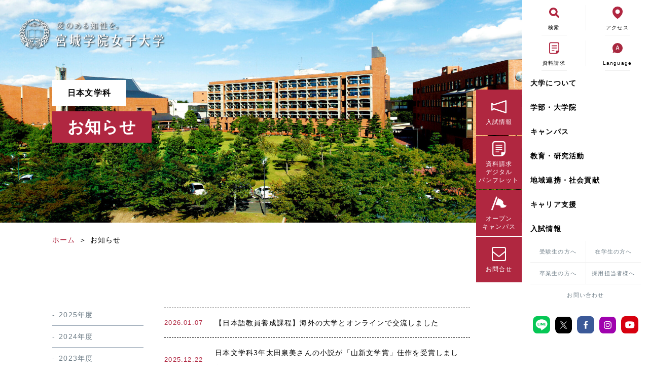

--- FILE ---
content_type: text/html; charset=UTF-8
request_url: https://news.mgu.ac.jp/jl/category/news
body_size: 214767
content:
<!doctype html>
<html lang="ja">

<head prefix="og: http://ogp.me/ns# fb: http://ogp.me/ns/fb# website: http://ogp.me/ns/website#">
	<!-- Google Tag Manager -->
<script>
    (function(w, d, s, l, i) {
        w[l] = w[l] || [];
        w[l].push({
            'gtm.start': new Date().getTime(),
            event: 'gtm.js'
        });
        var f = d.getElementsByTagName(s)[0],
            j = d.createElement(s),
            dl = l != 'dataLayer' ? '&l=' + l : '';
        j.async = true;
        j.src =
            'https://www.googletagmanager.com/gtm.js?id=' + i + dl;
        f.parentNode.insertBefore(j, f);
    })(window, document, 'script', 'dataLayer', 'GTM-NMM77HZ');
</script>
<!-- End Google Tag Manager -->

<!-- Google Analytics -->
<!-- <script>
    (function(i, s, o, g, r, a, m) {
        i['GoogleAnalyticsObject'] = r;
        i[r] = i[r] || function() {
            (i[r].q = i[r].q || []).push(arguments)
        }, i[r].l = 1 * new Date();
        a = s.createElement(o),
            m = s.getElementsByTagName(o)[0];
        a.async = 1;
        a.src = g;
        m.parentNode.insertBefore(a, m)
    })(window, document, 'script', 'https://www.google-analytics.com/analytics.js', 'ga');
    ga('create', 'UA-10307331-1', 'auto');
    ga('send', 'pageview');
</script> -->
<!-- End Google Analytics -->

<!-- Google tag (gtag.js) -->
<script async src="https://www.googletagmanager.com/gtag/js?id=G-J696BPRE1Z"></script>
<script>
  window.dataLayer = window.dataLayer || [];
  function gtag(){dataLayer.push(arguments);}
  gtag('js', new Date());

  gtag('config', 'G-J696BPRE1Z');
</script>	<meta charset="UTF-8">
	<meta name="viewport" content="width=device-width, initial-scale=1">
	<meta name="format-detection" content="telephone=no">
	<title>お知らせ | 日本文学科</title>
	<meta name="description" content="宮城学院女子大学オフィシャルサイト。1886年創立の歴史と伝統あるキリスト教主義学校。「愛のある知性を。」4学部9学科を設置し、幅広い教養と実践的な学びで専門性を身につけ自立した女性を育成します。">
	<meta property="og:url" content="https://news.mgu.ac.jp/" />
	<meta property="og:type" content="website" />
	<meta property="og:title" content="宮城学院女子大学" />
	<meta property="og:description" content="宮城学院女子大学オフィシャルサイト。1886年創立の歴史と伝統あるキリスト教主義学校。「愛のある知性を。」4学部9学科を設置し、幅広い教養と実践的な学びで専門性を身につけ自立した女性を育成します。" />
	<meta property="og:site_name" content="宮城学院女子大学" />
	<meta property="og:image" content="https://news.mgu.ac.jp/jl/wp-content/themes/news_mgu/screenshot.png" />
	<link rel='stylesheet' id='wp-block-library-css' href='https://www.mgu.ac.jp/miyagaku_cms/wp-includes/css/dist/block-library/style.min.css?ver=5.9' type='text/css' media='all' />
<link rel='stylesheet' id='custom_css-css' href='https://www.mgu.ac.jp/miyagaku_cms/wp-content/themes/mgu/assets/css/style.min.css?ver=5.9' type='text/css' media='all' />
<link rel='stylesheet' id='add_css-css' href='https://www.mgu.ac.jp/miyagaku_cms/wp-content/themes/mgu/assets/css/add_style.min.css?ver=5.9' type='text/css' media='all' />
<link rel='stylesheet' id='widget_css-css' href='https://www.mgu.ac.jp/miyagaku_cms/wp-content/themes/mgu/assets/css/widgets.min.css?ver=5.9' type='text/css' media='all' />
<link rel='stylesheet' id='swiper_css-css' href='https://www.mgu.ac.jp/miyagaku_cms/wp-content/themes/mgu/assets/css/swiper.min.css?ver=5.9' type='text/css' media='all' />
<link rel='stylesheet' id='add-style' href='https://news.mgu.ac.jp/jl/wp-content/themes/news_mgu/lib/style/add-style.min.css?ver=20260130215040' type='text/css' media='all' />
<script type="text/javascript" src="https://news.mgu.ac.jp/jl/wp-content/themes/news_mgu/lib/js/jquery-3.3.1.min.js"></script>
<script type="text/javascript" src="https://news.mgu.ac.jp/jl/wp-content/themes/news_mgu/lib/js/index.js"></script>	
<!-- All in One SEO Pack 2.3.5.1 by Michael Torbert of Semper Fi Web Design[1768,1794] -->
<link rel='next' href='https://news.mgu.ac.jp/jl/category/news/page/2' />

<link rel="canonical" href="https://news.mgu.ac.jp/jl/category/news" />
<!-- /all in one seo pack -->
<link rel="alternate" type="application/rss+xml" title="日本文学科 &raquo; フィード" href="https://news.mgu.ac.jp/jl/feed" />
<link rel="alternate" type="application/rss+xml" title="日本文学科 &raquo; コメントフィード" href="https://news.mgu.ac.jp/jl/comments/feed" />
<link rel="alternate" type="application/rss+xml" title="日本文学科 &raquo; お知らせ カテゴリーのフィード" href="https://news.mgu.ac.jp/jl/category/news/feed" />
		<script type="text/javascript">
			window._wpemojiSettings = {"baseUrl":"https:\/\/s.w.org\/images\/core\/emoji\/72x72\/","ext":".png","source":{"concatemoji":"https:\/\/news.mgu.ac.jp\/jl\/wp-includes\/js\/wp-emoji-release.min.js?ver=4.5.23"}};
			!function(a,b,c){function d(a){var c,d,e,f=b.createElement("canvas"),g=f.getContext&&f.getContext("2d"),h=String.fromCharCode;if(!g||!g.fillText)return!1;switch(g.textBaseline="top",g.font="600 32px Arial",a){case"flag":return g.fillText(h(55356,56806,55356,56826),0,0),f.toDataURL().length>3e3;case"diversity":return g.fillText(h(55356,57221),0,0),c=g.getImageData(16,16,1,1).data,d=c[0]+","+c[1]+","+c[2]+","+c[3],g.fillText(h(55356,57221,55356,57343),0,0),c=g.getImageData(16,16,1,1).data,e=c[0]+","+c[1]+","+c[2]+","+c[3],d!==e;case"simple":return g.fillText(h(55357,56835),0,0),0!==g.getImageData(16,16,1,1).data[0];case"unicode8":return g.fillText(h(55356,57135),0,0),0!==g.getImageData(16,16,1,1).data[0]}return!1}function e(a){var c=b.createElement("script");c.src=a,c.type="text/javascript",b.getElementsByTagName("head")[0].appendChild(c)}var f,g,h,i;for(i=Array("simple","flag","unicode8","diversity"),c.supports={everything:!0,everythingExceptFlag:!0},h=0;h<i.length;h++)c.supports[i[h]]=d(i[h]),c.supports.everything=c.supports.everything&&c.supports[i[h]],"flag"!==i[h]&&(c.supports.everythingExceptFlag=c.supports.everythingExceptFlag&&c.supports[i[h]]);c.supports.everythingExceptFlag=c.supports.everythingExceptFlag&&!c.supports.flag,c.DOMReady=!1,c.readyCallback=function(){c.DOMReady=!0},c.supports.everything||(g=function(){c.readyCallback()},b.addEventListener?(b.addEventListener("DOMContentLoaded",g,!1),a.addEventListener("load",g,!1)):(a.attachEvent("onload",g),b.attachEvent("onreadystatechange",function(){"complete"===b.readyState&&c.readyCallback()})),f=c.source||{},f.concatemoji?e(f.concatemoji):f.wpemoji&&f.twemoji&&(e(f.twemoji),e(f.wpemoji)))}(window,document,window._wpemojiSettings);
		</script>
		<style type="text/css">
img.wp-smiley,
img.emoji {
	display: inline !important;
	border: none !important;
	box-shadow: none !important;
	height: 1em !important;
	width: 1em !important;
	margin: 0 .07em !important;
	vertical-align: -0.1em !important;
	background: none !important;
	padding: 0 !important;
}
</style>
<link rel='https://api.w.org/' href='https://news.mgu.ac.jp/jl/wp-json/' />
<link rel="EditURI" type="application/rsd+xml" title="RSD" href="https://news.mgu.ac.jp/jl/xmlrpc.php?rsd" />
<link rel="wlwmanifest" type="application/wlwmanifest+xml" href="https://news.mgu.ac.jp/jl/wp-includes/wlwmanifest.xml" /> 
<meta name="generator" content="WordPress 4.5.23" />
	<!-- ★3==<a href="https://www.mgu.ac.jp/main/departments/jl/index.html">日本文学科</a> ＞ -->	<link rel="shortcut icon" href="/favicon.ico">
	<style type="text/css" name="design-basic">body,body #wrapper select,body #wrapper input,body #wrapper textarea,body #wrapper button,.editor-styles-wrapper {font-size: 10px;line-height: 2;letter-spacing: 0.12rem;}#site-logo .logo {width: calc(1rem * 30);}@media only screen and (max-width: 768px) {#site-logo .logo {width: calc(1rem * 17);}}.wp-block {max-width: 1200px !important;}/* #contents-detail, */#header .head-inner,#sub-header .sub-head-inner,#footer .foot-inner,#page-breadcrumb,#hero.mv-layout01 .mv,#hero.mv-layout03 .mv {max-width: 1200px;}.home:not(.news-home) #contents-detail {max-width: inherit !important;;}#footer-widget-area .footer-layout,#home-top-widget-area .w-container,#page-top-widget-area .w-container,#single-top-widget-area .w-container,#archive-top-widget-area .w-container,#home-bottom-widget-area .w-container,#page-bottom-widget-area .w-container,#single-bottom-widget-area .w-container {max-width: 1200px;}</style><style type="text/css" name="main-color">body a,#header #site-headder-nav .site-headder-nav-inner .menu-grobal-navigation-container .nav-menu li a:hover,form.snow-monkey-form .smf-action .smf-button-control .smf-button-control__control:hover,#site-header-nav .g-nav-hover01 .nav-menu>.current_page_item a,#site-header-nav .g-nav-hover01 .nav-menu>li a:hover,#mobile-site-header-nav .g-nav-hover01 .mobile-nav-menu>.current_page_item a,#mobile-site-header-nav .g-nav-hover01 .mobile-nav-menu>li a:hover {color: #b02741;}#mobile-btn .toggle_box .m-btn_toggle_icon,.smf-form .smf-item .smf-checkbox-control__control:checked,.smf-form .smf-item .smf-radio-button-control__control:checked,form.snow-monkey-form .smf-action .smf-button-control .smf-button-control__control,h2::before,.recent-post-archive .swiper-container-horizontal>.swiper-pagination-bullets .swiper-pagination-bullet-active,.recent-post-archive .swiper-pagination-custom .swiper-pagination-bullet-active,.recent-post-archive .swiper-pagination-fraction .swiper-pagination-bullet-active,.recent-category-post-archive .swiper-container-horizontal>.swiper-pagination-bullets .swiper-pagination-bullet-active,.recent-category-post-archive .swiper-pagination-custom .swiper-pagination-bullet-active,.recent-category-post-archive .swiper-pagination-fraction .swiper-pagination-bullet-active,#home-top-widget-area .w-container .widget-title::before,#home-top-widget-area .w-container .widget-title::after,#page-top-widget-area .w-container .widget-title::before,#page-top-widget-area .w-container .widget-title::after,#single-top-widget-area .w-container .widget-title::before,#single-top-widget-area .w-container .widget-title::after,#home-bottom-widget-area .w-container .widget-title::before,#home-bottom-widget-area .w-container .widget-title::after,#page-bottom-widget-area .w-container .widget-title::before,#page-bottom-widget-area .w-container .widget-title::after,#single-bottom-widget-area .w-container .widget-title::before,#single-bottom-widget-area .w-container .widget-title::after,#archive-top-widget-area .w-container .widget-title::before,#archive-top-widget-area .w-container .widget-title::after,#page-header-wrapper #page-header .page-header-bg,#site-header-nav .g-nav-hover02 .nav-menu>li a::before,#site-header-nav .g-nav-hover02 .nav-menu>.current_page_item a::before,#mobile-site-header-nav .g-nav-hover02 .mobile-nav-menu>li a::before,#mobile-site-header-nav .g-nav-hover02 .mobile-nav-menu>.current_page_item a::before,#l-header #site-header-nav .g-nav-hover02 .nav-menu>li a::before,#l-header #site-header-nav .g-nav-hover02 .nav-menu>.current_page_item a::before,#site-header-nav .g-nav-hover03 .nav-menu>li a::before,#site-header-nav .g-nav-hover03 .nav-menu>.current_page_item a::before,#mobile-site-header-nav .g-nav-hover03 .mobile-nav-menu>li a::before,#mobile-site-header-nav .g-nav-hover03 .mobile-nav-menu>.current_page_item a::before,#l-header #site-header-nav .g-nav-hover03 .nav-menu>li a::before,#l-header #site-header-nav .g-nav-hover03 .nav-menu>.current_page_item a::before,#l-header #header-wrapper #site-header-nav .menu-item-has-children .sub-menu li a::before,#mobile-site-header-nav .mobile-nav-menu .menu-item-has-children .sub-menu li a::before,#site-header-nav .nav-menu .contact a {background-color: #b02741;}#l-header #header-wrapper #site-header-nav .menu-item-has-children .mobile_child_menu_toggle .arrow,.smf-form .smf-item .smf-checkbox-control__control:checked,.smf-form .smf-item .smf-radio-button-control__control:checked,form.snow-monkey-form .smf-action .smf-button-control .smf-button-control__control,#site-header-nav .nav-menu .contact a {border-color: #b02741;}</style>
<style type="text/css" name="accent-color">#hero .swiper-button-next,#hero .swiper-button-prev {border-color: #f2f6f3;}#hero .swiper-pagination-bullet.swiper-pagination-bullet-active {background-color: #f2f6f3;}</style>
<style type="text/css" name="bg-color">#contents-detail-wrapper,#footer-widget-area {background-color: #ffffff;}</style>
<style type="text/css" name="font-color">body,#page-breadcrumb li,#page-breadcrumb li a {color: #000000;}.widget-title::before,.widget-title::after {background-color: #000000;}</style>
<style type="text/css" name="caption-color">#mobile-site-header-nav .mobile-site-header-nav-inner .mobile-nav-menu li a:before,form.snow-monkey-form .smf-item__description {color: #d1d9d9;}</style>
<style type="text/css" name="border-color">h1.is-style-under-line02,h2.is-style-under-line02,h3.is-style-under-line02,h4.is-style-under-line02,h5.is-style-under-line02,h6.is-style-under-line02,h1.is-style-top-line02,h2.is-style-top-line02,h3.is-style-top-line02,h4.is-style-top-line02,h5.is-style-top-line02,h6.is-style-top-line02,#footer-widget-area,#sub-header .sub-head-inner,form.snow-monkey-form .smf-form--simple-table .smf-item,form.snow-monkey-form .smf-form--letter .smf-item,.layout_contents10>.wp-block-column>.wp-block-columns,.layout_parts_border>.wp-block-column p,.layout_parts_definition_list .definition_list,.layout_parts_definition_list .definition_list .definition_term,.layout_parts_acdn .acdn_toggle,.layout_parts_scroll_area>.wp-block-column>.wp-block-columns {border-color: #b02741;}.layout_parts_scroll_area>.wp-block-column>.wp-block-columns>.wp-block-column::-webkit-scrollbar-thumb {background-color: #b02741;}</style><style type="text/css" name="header-color">@media only screen and (min-width: 1025px) {#header-wrapper.pc-h-position01 #header,#header-wrapper.pc-h-position03.js_h_position_scroll #header,#header-wrapper.pc-h-position05 #header,#site-header-drop-nav .site-header-drop-nav-inner,#l-header #header-wrapper,#l-header #header,#header-wrapper.pc-h-position06 #header,#sub-header {background-color: #ffffff;}}@media only screen and (max-width: 1024px) {#header-wrapper.sp-h-position01,#header-wrapper.sp-h-position03.js_h_position_scroll,#header-wrapper.sp-h-position05 {background-color: #ffffff;}}#mobile-site-header-nav {background-color: #ffffff;}#site-header-nav .nav-menu li a,#site-header-drop-nav .site-header-drop-nav-inner .nav-menu li a,.js_h_position_scroll #site-header-nav .nav-menu .contact a {color: #000000;}#header-wrapper #header #site-header-nav .js_drop_down_menu .menu-item-has-children>a::after,#header-wrapper #site-header-drop-nav .js_drop_down_menu .menu-item-has-children>a::after {border-color: #000000;}.js_h_position_scroll #site-header-nav .nav-menu li a {color: #3b4043;}#header-wrapper.js_h_position_scroll #header #site-header-nav .js_drop_down_menu .menu-item-has-children>a::before,#header-wrapper.js_h_position_scroll #site-header-drop-nav .js_drop_down_menu .menu-item-has-children>a::before,#header-wrapper.js_h_position_scroll #header #site-header-nav .js_drop_down_menu .menu-item-has-children>a::after,#header-wrapper.js_h_position_scroll #site-header-drop-nav .js_drop_down_menu .menu-item-has-children>a::after {border-color: #3b4043;}#mobile-site-header-nav .mobile-site-header-nav-inner .mobile-nav-menu li a {color: #004bb1;}#mobile-site-header-nav .mobile-nav-menu .menu-item-has-children .mobile_child_menu_toggle .arrow {border-color: #004bb1;}#sub-header .sub-head-inner .sub-nav-menu li a {color: #707f89;}.js_h_position_scroll #sub-header .sub-head-inner .sub-nav-menu li a {color: #3b4043;}#header-wrapper #header #site-header-nav .js_drop_down_menu.drop-down-menu01 .nav-menu .sub-menu li a,#header-wrapper #header #site-header-nav .js_drop_down_menu.drop-down-menu01 .nav-menu .sub-menu li a,#header-wrapper #site-header-drop-nav .js_drop_down_menu.drop-down-menu01 .nav-menu .sub-menu li a,#header-wrapper #site-header-drop-nav .js_drop_down_menu.drop-down-menu01 .nav-menu .sub-menu li a {color: #ffffff;background-color: #004bb1;}#header-wrapper #header #site-header-nav .js_drop_down_menu.drop-down-menu02 .nav-menu .sub-menu li a,#header-wrapper #header #site-header-nav .js_drop_down_menu.drop-down-menu02 .nav-menu .sub-menu li a,#header-wrapper #site-header-drop-nav .js_drop_down_menu.drop-down-menu02 .nav-menu .sub-menu li a,#header-wrapper #site-header-drop-nav .js_drop_down_menu.drop-down-menu02 .nav-menu .sub-menu li a {color: #ffffff;}#header-wrapper #header #site-header-nav .js_drop_down_menu.drop-down-menu02 .nav-menu .sub-menu,#header-wrapper #header #site-header-nav .js_drop_down_menu.drop-down-menu02 .nav-menu .sub-menu,#header-wrapper #site-header-drop-nav .js_drop_down_menu.drop-down-menu02 .nav-menu .sub-menu,#header-wrapper #site-header-drop-nav .js_drop_down_menu.drop-down-menu02 .nav-menu .sub-menu {background-color: #004bb1;}#header-wrapper #header #site-header-nav .js_drop_down_menu.drop-down-menu02 .nav-menu .sub-menu li.menu-item-parent-name,#header-wrapper #header #site-header-nav .js_drop_down_menu.drop-down-menu02 .nav-menu .sub-menu li.menu-item-parent-name,#header-wrapper #site-header-drop-nav .js_drop_down_menu.drop-down-menu02 .nav-menu .sub-menu li.menu-item-parent-name,#header-wrapper #site-header-drop-nav .js_drop_down_menu.drop-down-menu02 .nav-menu .sub-menu li.menu-item-parent-name {color: #ffffff;}#header-wrapper #header #site-header-nav .js_drop_down_menu.drop-down-menu02 .nav-menu .sub-menu li.menu-item-parent-name,#header-wrapper #header #site-header-nav .js_drop_down_menu.drop-down-menu02 .nav-menu .sub-menu li.menu-item-parent-name,#header-wrapper #site-header-drop-nav .js_drop_down_menu.drop-down-menu02 .nav-menu .sub-menu li.menu-item-parent-name,#header-wrapper #site-header-drop-nav .js_drop_down_menu.drop-down-menu02 .nav-menu .sub-menu li.menu-item-parent-name,#header-wrapper #header #site-header-nav .js_drop_down_menu.drop-down-menu02 .nav-menu .sub-menu li.menu-item::before,#header-wrapper #header #site-header-nav .js_drop_down_menu.drop-down-menu02 .nav-menu .sub-menu li.menu-item::before,#header-wrapper #site-header-drop-nav .js_drop_down_menu.drop-down-menu02 .nav-menu .sub-menu li.menu-item::before,#header-wrapper #site-header-drop-nav .js_drop_down_menu.drop-down-menu02 .nav-menu .sub-menu li.menu-item::before {background-color: #004bb1;}</style><style type="text/css" name="footer-color">#footer {    background-color: #ffffff;}#sitemap .sitemap-nav li a {    color: #000000;}#sitemap .sitemap-nav li .sub-menu li a::before {    background-color: #000000;}#company-info p {    color: #000000;}#copyright small {    color: #fff;}.footer-layout02 #copyright,.footer-layout03 #copyright {    background-color: #b02741;}#sub-footer .sub-foot-inner .sub-nav-menu li a {    color: #fff;}#sub-footer {    background-color: #3b4043;}#totop.totop-button-pattern01 a::before,#totop.totop-button-pattern02 a::before,#totop.totop-button-pattern03 a::before,#totop.totop-button-pattern04 a::before,#totop.totop-button-pattern06 a::before {    border-color: #b02741;}#totop.totop-button-pattern05 a {    color: #b02741;}#totop.totop-button-pattern01,#totop.totop-button-pattern02,#totop.totop-button-pattern03,#totop.totop-button-pattern04,#totop.totop-button-pattern05 a .arrow::before,#totop.totop-button-pattern06 {    background-color: #ffffff;}</style><style type="text/css" name="mv-copy">#scroll-arrow .scroll-arrow .scroll {color: #fff;}#scroll-arrow .scroll-arrow .scroll .arrow::before {background-color: #fff;}</style><!-- variables-style -->
</head>

<body class="archive category category-news category-1 lOpen">
	<div id="wrapper">
		<div id="l-header">
			<!-- l-header -->
<div id="header-wrapper" class="sp-h-position02">

    <header id="header" class="h-layout04">
        <div class="head-inner">

            <div id="l-header-btn">
                <div class="toggle_box">
                    <span class="m-btn_toggle_icon"></span>
                    <span class="m-btn_toggle_icon"></span>
                    <span class="m-btn_toggle_icon"></span>
                </div>
            </div>
            <div id="site-header-tool">
                <div class="site-header-tool-inner">
                    <nav class="menu-tool-container">
                        <ul class="nav-tool">
                            <li class="item">
                                <span class="search-toggle">
                                    <span class="icon search"><svg class="icon_search" viewBox="0 0 25 25" xmlns="http://www.w3.org/2000/svg">
                                            <path d="m17.85 3.06a10.46 10.46 0 1 0 -1.85 16.24l5 5a2.31 2.31 0 1 0 3.27-3.27l-5-5a10.49 10.49 0 0 0 -1.42-12.97zm-3.27 11.52a5.83 5.83 0 1 1 0-8.25 5.85 5.85 0 0 1 0 8.25z" fill="#b02741" />
                                        </svg></span>
                                    <span class="label">検索</span>
                                </span>
                            </li>
                            <li class="item">
                                <a href="https://www.mgu.ac.jp/accessmap">
                                    <span class="icon access"><svg class="icon_access" viewBox="0 0 23.01 28" xmlns="http://www.w3.org/2000/svg">
                                            <path d="m19.7 3.42a11.68 11.68 0 0 0 -8.2-3.42 11.69 11.69 0 0 0 -8.2 3.42c-4.56 4.57-4.25 12 0 17.13 4.16 5 6.18 6.23 7.83 7.3a.81.81 0 0 0 .33.15.85.85 0 0 0 .34-.15c1.65-1.07 3.66-2.27 7.83-7.3 4.37-5.18 4.64-12.55.07-17.13zm-8.2 13.35a5.1 5.1 0 1 1 5.1-5.1 5.1 5.1 0 0 1 -5.1 5.1z" fill="#b02741" />
                                        </svg></span>
                                    <span class="label">アクセス</span>
                                </a>
                            </li>
                            <li class="item search-field">
                                <script async src="https://cse.google.com/cse.js?cx=b4a1e81d2eba94e02">
                                </script>
                                <div class="gcse-searchbox-only"></div>
                            </li>
                            <li class="item">
                                <a href="https://www.mgu.ac.jp/request">
                                    <span class="icon docment-request"><svg class="icon_docment-request" viewBox="0 0 27.68 32" xmlns="http://www.w3.org/2000/svg">
                                            <path d="m22.67 0h-17.67a5 5 0 0 0 -5 5v22a5 5 0 0 0 5 5h12.94a10 10 0 0 0 9.74-9.73v-17.27a5 5 0 0 0 -5.01-5zm-4 24.61v4.82a5.12 5.12 0 0 1 -.78.06h-12.89a2.51 2.51 0 0 1 -2.5-2.49v-22a2.52 2.52 0 0 1 2.5-2.5h17.67a2.52 2.52 0 0 1 2.51 2.5v17a1.21 1.21 0 0 1 0 .19 5.12 5.12 0 0 1 -.06.78h-4.83a1.66 1.66 0 0 0 -1.66 1.64z" fill="#b02741" />
                                            <path d="m6.91 14.08h13.86v-1.68h-13.86v1.67z" fill="#b02741" />
                                            <path d="m20.77 17.08h-13.86v1.66.01.01h13.86z" fill="#b02741" />
                                            <path d="m6.91 9.4v.01h13.86v-1.68h-13.86v1.66z" fill="#b02741" />
                                            <path d="m6.91 21.75v1.66.01.01h7.48v-1.68z" fill="#b02741" />
                                        </svg></span>
                                    <span class="label">資料請求</span>
                                </a>
                            </li>
                            <li class="item">
                                <span class="language-toggle">
                                    <span class="icon docment-request"><svg class="icon_language" viewBox="0 0 30 30" xmlns="http://www.w3.org/2000/svg">
                                            <path d="m25.6 4.4a15 15 0 0 0 -21.25 0 15.21 15.21 0 0 0 -3 16.86c.65 1.74.99 2.52.59 3.74l-1.23 3.61a.53.53 0 0 0 .13.55.52.52 0 0 0 .54.13l3.62-1.23c1.2-.4 2-.1 3.72.64a15.21 15.21 0 0 0 16.88-3.05 15 15 0 0 0 0-21.25z" fill="#a8283f" />
                                            <path class="en_text" d="m13.85 7.5h2.3l4.18 12.64h-2.11l-1.06-3.6h-4.39l-1.08 3.6h-2zm-.62 7.5h3.45l-.5-1.7c-.43-1.37-.8-2.78-1.18-4.2h-.09c-.36 1.44-.75 2.83-1.16 4.2z" />
                                        </svg></span>
                                    <span class="label">Language</span>
                                </span>
                            </li>
                            <li class="item language-field">
                                <a href="https://www.mgu.ac.jp/"><span class="label">Japanese</span></a>
                                <a href="https://www.mgu.ac.jp/english"><span class="label">English</span></a>
                            </li>
                        </ul>
                    </nav>
                </div>
            </div>
            <div id="site-header-nav">
                <div class="site-header-nav-inner js_acdn_menu g-nav-hover04 drop-down-menu02">
                    <nav class="menu-g-nav-container">
                        <ul id="menu-g-nav" class="nav-menu">
                            <li id="menu-item-2590" class="about menu-item menu-item-type-post_type menu-item-object-page menu-item-has-children menu-item-2590"><a href="https://www.mgu.ac.jp/about/">大学について</a>
                                <ul class="sub-menu">
                                    <li id="menu-item-2591" class="has-color-main menu-item menu-item-type-post_type menu-item-object-page menu-item-2591"><a href="https://www.mgu.ac.jp/about/motto/">建学の精神・モットー</a></li>
                                    <li id="menu-item-10028" class="has-color-main menu-item menu-item-type-post_type menu-item-object-page menu-item-has-children menu-item-10028"><a href="https://www.mgu.ac.jp/about/miyagigakuin/">宮城学院について</a>
                                        <ul class="sub-menu">
                                            <li id="menu-item-2596" class="menu-item menu-item-type-post_type menu-item-object-page menu-item-2596"><a href="https://www.mgu.ac.jp/about/miyagigakuin/history/">沿革</a></li>
                                            <li id="menu-item-2598" class="menu-item menu-item-type-post_type menu-item-object-page menu-item-2598"><a href="https://www.mgu.ac.jp/about/miyagigakuin/school_song/">宮城学院 校歌</a></li>
                                            <li id="menu-item-3126" class="menu-item menu-item-type-post_type menu-item-object-page menu-item-3126"><a href="https://www.mgu.ac.jp/about/miyagigakuin/bell_tower/">礼拝堂</a></li>
                                        </ul>
                                    </li>
                                    <li id="menu-item-8965" class="has-color-main menu-item menu-item-type-post_type menu-item-object-page menu-item-has-children menu-item-8965"><a href="https://www.mgu.ac.jp/about/policy/">3ポリシー・方針</a>
                                        <ul class="sub-menu">
                                            <li id="menu-item-2592" class="menu-item menu-item-type-post_type menu-item-object-page menu-item-2592"><a href="https://www.mgu.ac.jp/about/policy/diplome/">ディプロマ・ポリシー</a></li>
                                            <li id="menu-item-2593" class="menu-item menu-item-type-post_type menu-item-object-page menu-item-2593"><a href="https://www.mgu.ac.jp/about/policy/curriculum/">カリキュラム・ポリシー</a></li>
                                            <li id="menu-item-2594" class="menu-item menu-item-type-post_type menu-item-object-page menu-item-2594"><a href="https://www.mgu.ac.jp/about/policy/admissionpolicy/">アドミッション・ポリシー</a></li>
                                            <li id="menu-item-8865" class="menu-item menu-item-type-post_type menu-item-object-page menu-item-8865"><a href="https://www.mgu.ac.jp/about/policy/etc/">各種方針について</a></li>
                                            <li id="menu-item-8866" class="menu-item menu-item-type-post_type menu-item-object-page menu-item-8866"><a href="https://www.mgu.ac.jp/about/policy/ethics-charter/">倫理憲章</a></li>
                                            <li id="menu-item-2605" class="menu-item menu-item-type-post_type menu-item-object-page menu-item-2605"><a href="https://www.mgu.ac.jp/about/policy/harassment/">ハラスメントの防止</a></li>
                                            <li id="menu-item-2599" class="has-color-main menu-item menu-item-type-post_type menu-item-object-page menu-item-2599"><a href="https://www.mgu.ac.jp/about/policy/kyousei/">共生のための多様性宣言</a></li>
                                            <li id="menu-item-14077" class="menu-item menu-item-type-custom menu-item-object-custom menu-item-14077"><a href="https://www.mgu.ac.jp/main/about/message/">愛のある知性を。</a></li>
                                        </ul>
                                    </li>
                                    <li id="menu-item-2595" class="has-color-main menu-item menu-item-type-post_type menu-item-object-page menu-item-2595"><a href="https://www.mgu.ac.jp/about/president/">学長メッセージ</a></li>
                                    <li id="menu-item-9978" class="has-color-main menu-item menu-item-type-post_type menu-item-object-page menu-item-has-children menu-item-9978"><a href="https://www.mgu.ac.jp/about/attached_organization/">附置機関</a>
                                        <ul class="sub-menu">
                                            <li id="menu-item-3127" class="menu-item menu-item-type-post_type menu-item-object-page menu-item-3127"><a href="https://www.mgu.ac.jp/about/christian-center/">宗教センター</a></li>
                                            <li id="menu-item-8869" class="menu-item menu-item-type-post_type menu-item-object-page menu-item-8869"><a href="https://www.mgu.ac.jp/about/kouenkai/">大学後援会</a></li>
                                            <li id="menu-item-8870" class="menu-item menu-item-type-custom menu-item-object-custom menu-item-8870"><a href="https://www.mgu.ac.jp/kinder/">附属認定こども園</a></li>
                                            <li id="menu-item-8871" class="menu-item menu-item-type-custom menu-item-object-custom menu-item-8871"><a href="https://www.mgu.ac.jp/alumnae/">宮城学院同窓会</a></li>
                                            <li id="menu-item-8872" class="has-color-main menu-item menu-item-type-post_type menu-item-object-page menu-item-8872"><a href="https://www.mgu.ac.jp/about/onkyo/">音楽教室</a></li>
                                        </ul>
                                    </li>
                                    <li id="menu-item-8868" class="menu-item menu-item-type-custom menu-item-object-custom menu-item-has-children menu-item-8868"><a href="javascript:void(0);" class="title-item" style="pointer-events:none;">大学の取り組み</a>
                                        <ul class="sub-menu">
                                            <li id="menu-item-9345" class="menu-item menu-item-type-post_type menu-item-object-page menu-item-9345"><a href="https://www.mgu.ac.jp/about/mgu_standard/">MGUスタンダード</a></li>
                                            <li id="menu-item-12524" class="menu-item menu-item-type-post_type menu-item-object-page menu-item-12524"><a href="https://www.mgu.ac.jp/about/mgu_sdgs/">SDGsに関する取り組み</a></li>
                                            <li id="menu-item-2600" class="menu-item menu-item-type-post_type menu-item-object-page menu-item-2600"><a href="https://www.mgu.ac.jp/about/press/">大学広報</a></li>
                                        </ul>
                                    </li>
                                    <li id="menu-item-2602" class="has-color-main menu-item menu-item-type-post_type menu-item-object-page menu-item-2602"><a href="https://www.mgu.ac.jp/about/disclosure/">情報公開</a></li>
                                    <li id="menu-item-2604" class="has-color-main menu-item menu-item-type-post_type menu-item-object-page menu-item-2604"><a href="https://www.mgu.ac.jp/about/juaa/">大学評価</a></li>
                                    <li id="menu-item-2606" class="has-color-main menu-item menu-item-type-custom menu-item-object-custom menu-item-has-children menu-item-2606"><a href="https://www.mgu.ac.jp/miyagaku_cms/student_support/">災害時・緊急時の対応</a>
                                        <ul class="sub-menu">
                                            <li id="menu-item-8874" class="menu-item menu-item-type-custom menu-item-object-custom menu-item-8874"><a href="https://news.mgu.ac.jp/important/info/132.html">新型コロナウィルスに関する本学の対応（まとめ）</a></li>
                                        </ul>
                                    </li>
                                </ul>
                            </li>
                            <li id="menu-item-2607" class="departments column-nav menu-item menu-item-type-post_type menu-item-object-page menu-item-has-children menu-item-2607"><a href="https://www.mgu.ac.jp/departments/">学部・大学院</a>
                                <ul class="sub-menu">
                                    <li id="menu-item-3502" class="menu-item menu-item-type-custom menu-item-object-custom menu-item-has-children menu-item-3502"><a href="javascript:void(0);" class="title-item" style="pointer-events:none;">現代ビジネス学部</a>
                                        <ul class="sub-menu">
                                            <li id="menu-item-3133" class="menu-item menu-item-type-post_type menu-item-object-page menu-item-3133"><a href="https://www.mgu.ac.jp/departments/bz/">現代ビジネス学科</a></li>
                                        </ul>
                                    </li>
                                    <li id="menu-item-3503" class="menu-item menu-item-type-custom menu-item-object-custom menu-item-has-children menu-item-3503"><a href="javascript:void(0);" class="title-item" style="pointer-events:none;">教育学部</a>
                                        <ul class="sub-menu">
                                            <li id="menu-item-3157" class="menu-item menu-item-type-post_type menu-item-object-page menu-item-3157"><a href="https://www.mgu.ac.jp/departments/kd/">教育学科・幼児教育専攻</a></li>
                                            <li id="menu-item-3158" class="menu-item menu-item-type-post_type menu-item-object-page menu-item-3158"><a href="https://www.mgu.ac.jp/departments/kx/">教育学科・児童教育専攻</a></li>
                                            <li id="menu-item-3166" class="menu-item menu-item-type-post_type menu-item-object-page menu-item-3166"><a href="https://www.mgu.ac.jp/departments/kh/">教育学科・健康教育専攻</a></li>
                                        </ul>
                                    </li>
                                    <li id="menu-item-3504" class="menu-item menu-item-type-custom menu-item-object-custom menu-item-has-children menu-item-3504"><a href="javascript:void(0);" class="title-item" style="pointer-events:none;">生活科学部</a>
                                        <ul class="sub-menu">
                                            <li id="menu-item-3159" class="menu-item menu-item-type-post_type menu-item-object-page menu-item-3159"><a href="https://www.mgu.ac.jp/departments/fn/">食品栄養学科</a></li>
                                            <li id="menu-item-3160" class="menu-item menu-item-type-post_type menu-item-object-page menu-item-3160"><a href="https://www.mgu.ac.jp/departments/lc/">生活文化デザイン学科</a></li>
                                        </ul>
                                    </li>
                                    <li id="menu-item-3505" class="menu-item menu-item-type-custom menu-item-object-custom menu-item-has-children menu-item-3505"><a href="javascript:void(0);" class="title-item" style="pointer-events:none;">学芸学部</a>
                                        <ul class="sub-menu">
                                            <li id="menu-item-3161" class="menu-item menu-item-type-post_type menu-item-object-page menu-item-3161"><a href="https://www.mgu.ac.jp/departments/jl/">日本文学科</a></li>
                                            <li id="menu-item-3162" class="menu-item menu-item-type-post_type menu-item-object-page menu-item-3162"><a href="https://www.mgu.ac.jp/departments/en/">英文学科</a></li>
                                            <li id="menu-item-3163" class="menu-item menu-item-type-post_type menu-item-object-page menu-item-3163"><a href="https://www.mgu.ac.jp/departments/cs/">人間文化学科</a></li>
                                            <li id="menu-item-3164" class="menu-item menu-item-type-post_type menu-item-object-page menu-item-3164"><a href="https://www.mgu.ac.jp/departments/pb/">心理行動科学科</a></li>
                                            <li id="menu-item-3165" class="menu-item menu-item-type-post_type menu-item-object-page menu-item-3165"><a href="https://www.mgu.ac.jp/departments/mu/">音楽科</a></li>
                                        </ul>
                                    </li>
                                    <li id="menu-item-3506" class="menu-item menu-item-type-custom menu-item-object-custom menu-item-has-children menu-item-3506"><a href="javascript:void(0);" class="title-item" style="pointer-events:none;">一般教育部</a>
                                        <ul class="sub-menu">
                                            <li id="menu-item-3167" class="menu-item menu-item-type-post_type menu-item-object-page menu-item-3167"><a href="https://www.mgu.ac.jp/departments/ge/">一般教育課程</a></li>
                                        </ul>
                                    </li>
                                    <li id="menu-item-3507" class="menu-item menu-item-type-custom menu-item-object-custom menu-item-has-children menu-item-3507"><a href="javascript:void(0);" class="title-item" style="pointer-events:none;">大学院</a>
                                        <ul class="sub-menu">
                                            <li id="menu-item-3171" class="menu-item menu-item-type-post_type menu-item-object-page menu-item-3171"><a href="https://www.mgu.ac.jp/departments/master/">大学院概要</a></li>
                                        </ul>
                                    </li>
                                </ul>
                            </li>
                            <li id="menu-item-2608" class="campus column-nav menu-item menu-item-type-post_type menu-item-object-page menu-item-has-children menu-item-2608"><a href="https://www.mgu.ac.jp/campus/">キャンパス</a>
                                <ul class="sub-menu">
                                    <li id="menu-item-2609" class="has-color-main menu-item menu-item-type-post_type menu-item-object-page menu-item-has-children menu-item-2609"><a href="https://www.mgu.ac.jp/campus/campuslife/">学生生活</a>
                                        <ul class="sub-menu">
                                            <li id="menu-item-2610" class="menu-item menu-item-type-post_type menu-item-object-page menu-item-2610"><a href="https://www.mgu.ac.jp/campus/campuslife/calendar/">イベントカレンダー</a></li>
                                            <li id="menu-item-2611" class="menu-item menu-item-type-post_type menu-item-object-page menu-item-2611"><a href="https://www.mgu.ac.jp/campus/campuslife/campusmap/">キャンパスマップ</a></li>
                                            <li id="menu-item-2612" class="menu-item menu-item-type-post_type menu-item-object-page menu-item-2612"><a href="https://www.mgu.ac.jp/campus/campuslife/dormitory/">学生寮</a></li>
                                            <li id="menu-item-3201" class="menu-item menu-item-type-post_type menu-item-object-page menu-item-3201"><a href="https://www.mgu.ac.jp/campus/campuslife/scholarship/">奨学金</a></li>
                                            <li id="menu-item-2613" class="menu-item menu-item-type-post_type menu-item-object-page menu-item-2613"><a href="https://www.mgu.ac.jp/campus/campuslife/club/">サークル活動</a></li>
                                            <li id="menu-item-2614" class="menu-item menu-item-type-post_type menu-item-object-page menu-item-2614"><a href="https://www.mgu.ac.jp/campus/campuslife/festival/">大学祭</a></li>
                                            <li id="menu-item-3202" class="menu-item menu-item-type-post_type menu-item-object-page menu-item-3202"><a href="https://www.mgu.ac.jp/campus/campuslife/campus_members/">キャンパスメンバーズ</a></li>
                                            <li id="menu-item-2615" class="menu-item menu-item-type-post_type menu-item-object-page menu-item-2615"><a href="https://www.mgu.ac.jp/campus/campuslife/tuition/">学費</a></li>
                                        </ul>
                                    </li>
                                    <li id="menu-item-2616" class="has-color-main menu-item menu-item-type-post_type menu-item-object-page menu-item-has-children menu-item-2616"><a href="https://www.mgu.ac.jp/campus/curriculum/">教務</a>
                                        <ul class="sub-menu">
                                            <li id="menu-item-2617" class="menu-item menu-item-type-post_type menu-item-object-page menu-item-2617"><a href="https://www.mgu.ac.jp/campus/curriculum/certificate/">各種証明書について</a></li>
                                            <li id="menu-item-15454" class="menu-item menu-item-type-post_type menu-item-object-page menu-item-15454"><a href="https://www.mgu.ac.jp/campus/curriculum/qualification/">免許・資格一覧</a></li>
                                            <li id="menu-item-3203" class="menu-item menu-item-type-post_type menu-item-object-page menu-item-3203"><a href="https://www.mgu.ac.jp/campus/curriculum/credit_exchange/">単位互換制度</a></li>
                                            <li id="menu-item-10780" class="menu-item menu-item-type-custom menu-item-object-custom menu-item-10780"><a href="https://www.mgu.ac.jp/campus/curriculum/minor/">副専攻制度</a></li>
                                        </ul>
                                    </li>
                                    <li id="menu-item-15608" class="menu-item menu-item-type-custom menu-item-object-custom menu-item-has-children menu-item-15608"><a href="javascript:void(0);" class="title-item" style="pointer-events:none;">各課程</a>
                                        <ul class="sub-menu">
                                            <li id="menu-item-9438" class="menu-item menu-item-type-post_type menu-item-object-page menu-item-9438"><a href="https://www.mgu.ac.jp/campus/license/teacher/">教職センター</a></li>
                                            <li id="menu-item-3207" class="menu-item menu-item-type-post_type menu-item-object-page menu-item-3207"><a href="https://www.mgu.ac.jp/campus/license/gakugei/">学芸員課程</a></li>
                                            <li id="menu-item-2622" class="menu-item menu-item-type-post_type menu-item-object-page menu-item-2622"><a href="https://www.mgu.ac.jp/campus/license/librarian/">図書館司書課程</a></li>
                                            <li id="menu-item-10550" class="menu-item menu-item-type-post_type menu-item-object-page menu-item-10550"><a href="https://www.mgu.ac.jp/campus/license/librarian_teacher/">学校図書館司書教諭課程</a></li>
                                        </ul>
                                    </li>
                                    <li id="menu-item-2623" class="has-color-main menu-item menu-item-type-post_type menu-item-object-page menu-item-has-children menu-item-2623"><a href="https://www.mgu.ac.jp/campus/support/">学生相談・特別支援センター</a>
                                        <ul class="sub-menu">
                                            <li id="menu-item-10939" class="menu-item menu-item-type-post_type menu-item-object-page menu-item-10939"><a href="https://www.mgu.ac.jp/campus/support/soudan/">学生相談室</a></li>
                                            <li id="menu-item-10940" class="menu-item menu-item-type-post_type menu-item-object-page menu-item-10940"><a href="https://www.mgu.ac.jp/campus/support/shien/">特別支援室</a></li>
                                        </ul>
                                    </li>
                                    <li id="menu-item-2624" class="has-color-main menu-item menu-item-type-post_type menu-item-object-page menu-item-2624"><a href="https://www.mgu.ac.jp/campus/health/">保健センター</a></li>
                                    <li id="menu-item-2625" class="has-color-main menu-item menu-item-type-custom menu-item-object-custom menu-item-2625"><a target="_blank" rel="noopener" href="https://unipa.mgu.ac.jp/up/faces/login/Com00505A.jsp">ユニバーサルパスポート</a></li>
                                </ul>
                            </li>
                            <li id="menu-item-2626" class="research column-nav menu-item menu-item-type-post_type menu-item-object-page menu-item-has-children menu-item-2626"><a href="https://www.mgu.ac.jp/research/">教育・研究活動</a>
                                <ul class="sub-menu">
                                    <li id="menu-item-2627" class="has-color-main menu-item menu-item-type-post_type menu-item-object-page menu-item-has-children menu-item-2627"><a href="https://www.mgu.ac.jp/research/center/">学術情報センター</a>
                                        <ul class="sub-menu">
                                            <li id="menu-item-12546" class="menu-item menu-item-type-post_type menu-item-object-page menu-item-12546"><a href="https://www.mgu.ac.jp/research/center/kaken/">外部資金研究</a></li>
                                            <li id="menu-item-2643" class="menu-item menu-item-type-post_type menu-item-object-page menu-item-2643"><a href="https://www.mgu.ac.jp/research/center/int_funds/">学内の研究助成</a></li>
                                            <li id="menu-item-2644" class="menu-item menu-item-type-post_type menu-item-object-page menu-item-2644"><a href="https://www.mgu.ac.jp/research/center/ethics/">研究倫理</a></li>
                                            <li id="menu-item-11608" class="menu-item menu-item-type-post_type menu-item-object-page menu-item-11608"><a href="https://www.mgu.ac.jp/research/center/animal/">動物実験に関する情報公開</a></li>
                                            <li id="menu-item-2642" class="menu-item menu-item-type-post_type menu-item-object-page menu-item-2642"><a href="https://www.mgu.ac.jp/research/center/database/">研究者番号登録申請について</a></li>
                                        </ul>
                                    </li>
                                    <li id="menu-item-3209" class="has-color-main menu-item menu-item-type-post_type menu-item-object-page menu-item-has-children menu-item-3209"><a href="https://www.mgu.ac.jp/research/teaching_staff/">教員紹介</a>
                                        <ul class="sub-menu">
                                            <li id="menu-item-2628" class="menu-item menu-item-type-post_type menu-item-object-page menu-item-2628"><a href="https://www.mgu.ac.jp/research/teaching_staff/dept_list/">教員一覧</a></li>
                                            <li id="menu-item-2645" class="menu-item menu-item-type-custom menu-item-object-custom menu-item-2645"><a href="https://news.mgu.ac.jp/essay/">教員のリレーエッセイ</a></li>
                                        </ul>
                                    </li>
                                    <li id="menu-item-2631" class="has-color-main menu-item menu-item-type-post_type menu-item-object-page menu-item-has-children menu-item-2631"><a href="https://www.mgu.ac.jp/research/research_institution/">研究所</a>
                                        <ul class="sub-menu">
                                            <li id="menu-item-2633" class="menu-item menu-item-type-post_type menu-item-object-page menu-item-2633"><a href="https://www.mgu.ac.jp/research/research_institution/christ/">キリスト教文化研究所</a></li>
                                            <li id="menu-item-2634" class="menu-item menu-item-type-post_type menu-item-object-page menu-item-2634"><a href="https://www.mgu.ac.jp/research/research_institution/jinbun/">人文社会科学研究所</a></li>
                                            <li id="menu-item-2635" class="menu-item menu-item-type-post_type menu-item-object-page menu-item-2635"><a href="https://www.mgu.ac.jp/research/research_institution/growth/">発達科学研究所</a></li>
                                            <li id="menu-item-2636" class="menu-item menu-item-type-post_type menu-item-object-page menu-item-2636"><a href="https://www.mgu.ac.jp/research/research_institution/life/">生活環境科学研究所</a></li>
                                        </ul>
                                    </li>
                                    <li id="menu-item-2638" class="has-color-main menu-item menu-item-type-post_type menu-item-object-page menu-item-has-children menu-item-2638"><a href="https://www.mgu.ac.jp/research/partner/">協定校</a>
                                        <ul class="sub-menu">
                                            <li id="menu-item-2639" class="menu-item menu-item-type-post_type menu-item-object-page menu-item-2639"><a href="https://www.mgu.ac.jp/research/partner/international/">海外協定校</a></li>
                                            <li id="menu-item-3225" class="menu-item menu-item-type-post_type menu-item-object-page menu-item-3225"><a href="https://www.mgu.ac.jp/research/partner/domestic/">国内留学</a></li>
                                        </ul>
                                    </li>
                                    <li id="menu-item-2646" class="has-color-main menu-item menu-item-type-post_type menu-item-object-page menu-item-2646"><a href="https://www.mgu.ac.jp/research/library/">大学図書館</a></li>
                                    <li id="menu-item-2648" class="has-color-main menu-item menu-item-type-custom menu-item-object-custom menu-item-2648"><a target="_blank" rel="noopener" href="https://www.mgu.ac.jp/child-future/">私立大学研究ブランディング事業</a></li>
                                    <li id="menu-item-3226" class="has-color-main menu-item menu-item-type-custom menu-item-object-custom menu-item-3226"><a target="_blank" rel="noopener" href="http://www.gakuto-sendai.jp/">学都仙台コンソーシアム</a></li>
                                </ul>
                            </li>
                            <li id="menu-item-2649" class="regional-liaison-center column-nav menu-item menu-item-type-post_type menu-item-object-page menu-item-has-children menu-item-2649"><a href="https://www.mgu.ac.jp/regional-liaison-center/">地域連携・社会貢献</a>
                                <ul class="sub-menu">
                                    <li id="menu-item-2650" class="has-color-main menu-item menu-item-type-post_type menu-item-object-page menu-item-has-children menu-item-2650"><a href="https://www.mgu.ac.jp/regional-liaison-center/regional_liaison_center/">社会連携センター</a>
                                        <ul class="sub-menu">
                                            <li id="menu-item-3442" class="menu-item menu-item-type-post_type menu-item-object-page menu-item-3442"><a href="https://www.mgu.ac.jp/regional-liaison-center/regional_liaison_center/admin/">連携事業のご紹介</a></li>
                                        </ul>
                                    </li>
                                    <li id="menu-item-3443" class="has-color-main menu-item menu-item-type-post_type menu-item-object-page menu-item-3443"><a href="https://www.mgu.ac.jp/regional-liaison-center/lac/">リエゾン・アクション・センター</a></li>
                                    <li id="menu-item-2652" class="has-color-main menu-item menu-item-type-post_type menu-item-object-page menu-item-2652"><a href="https://www.mgu.ac.jp/regional-liaison-center/lifelong_leaning/">生涯学習センター</a></li>
                                    <li id="menu-item-2654" class="has-color-main menu-item menu-item-type-post_type menu-item-object-page menu-item-has-children menu-item-2654"><a href="https://www.mgu.ac.jp/regional-liaison-center/regional_liaison_center/mu-liaison/">音楽リエゾンセンター</a>
                                        <ul class="sub-menu">
                                            <li id="menu-item-3445" class="menu-item menu-item-type-post_type menu-item-object-page menu-item-3445"><a href="https://www.mgu.ac.jp/regional-liaison-center/regional_liaison_center/mu-liaison/performer/">認定演奏員</a></li>
                                            <li id="menu-item-3446" class="menu-item menu-item-type-post_type menu-item-object-page menu-item-3446"><a href="https://www.mgu.ac.jp/regional-liaison-center/regional_liaison_center/mu-liaison/gakuyu/">楽友ネットワーク</a></li>
                                            <li id="menu-item-3447" class="menu-item menu-item-type-post_type menu-item-object-page menu-item-3447"><a href="https://www.mgu.ac.jp/regional-liaison-center/regional_liaison_center/mu-liaison/movie/">演奏動画</a></li>
                                        </ul>
                                    </li>
                                    <li id="menu-item-2656" class="has-color-main menu-item menu-item-type-post_type menu-item-object-page menu-item-has-children menu-item-2656"><a href="https://www.mgu.ac.jp/about/onkyo/">音楽教室</a>
                                        <ul class="sub-menu">
                                            <li id="menu-item-3448" class="menu-item menu-item-type-post_type menu-item-object-page menu-item-3448"><a href="https://www.mgu.ac.jp/about/onkyo/curriculum/">カリキュラム・入室方法</a></li>
                                            <li id="menu-item-3453" class="menu-item menu-item-type-post_type menu-item-object-page menu-item-3453"><a href="https://www.mgu.ac.jp/about/onkyo/teacher/">教師紹介</a></li>
                                            <li id="menu-item-3454" class="menu-item menu-item-type-post_type menu-item-object-page menu-item-3454"><a href="https://www.mgu.ac.jp/about/onkyo/fees/">申し込み・お問い合わせ</a></li>
                                        </ul>
                                    </li>
                                    <li id="menu-item-2658" class="has-color-main menu-item menu-item-type-post_type menu-item-object-page menu-item-2658"><a href="https://www.mgu.ac.jp/regional-liaison-center/spolab/">スポーツサイエンスラボ</a></li>
                                </ul>
                            </li>
                            <li id="menu-item-2661" class="career menu-item menu-item-type-post_type menu-item-object-page menu-item-has-children menu-item-2661"><a href="https://www.mgu.ac.jp/career/">キャリア支援</a>
                                <ul class="sub-menu">
                                    <li id="menu-item-2663" class="menu-item menu-item-type-post_type menu-item-object-page menu-item-2663"><a href="https://www.mgu.ac.jp/career/program/">キャリア教育・就職支援プログラム</a></li>
                                    <li id="menu-item-2664" class="menu-item menu-item-type-post_type menu-item-object-page menu-item-2664"><a href="https://www.mgu.ac.jp/career/report/">卒業生の実績</a></li>
                                    <li id="menu-item-12111" class="menu-item menu-item-type-post_type menu-item-object-page menu-item-12111"><a href="https://www.mgu.ac.jp/career/students/">在学生の皆さんへ</a></li>
                                    <li id="menu-item-3458" class="menu-item menu-item-type-custom menu-item-object-custom menu-item-3458"><a href="https://www.mgu.ac.jp/career/parents/">保護者の皆様へ</a></li>
                                    <li id="menu-item-3459" class="menu-item menu-item-type-custom menu-item-object-custom menu-item-3459"><a href="https://www.mgu.ac.jp/purpose/graduate_support/">卒業生の皆様へ</a></li>
                                    <li id="menu-item-3456" class="menu-item menu-item-type-post_type menu-item-object-page menu-item-3456"><a href="https://www.mgu.ac.jp/career/recruit/">企業の皆様へ</a></li>
                                    <li id="menu-item-18253" class="--has-contact menu-item menu-item-type-custom menu-item-object-custom menu-item-18253"><a href="javascript:void(0);" class="title-item" style="pointer-events:none;">連絡先</a></li>
                                </ul>
                            </li>
                            <li id="menu-item-2667" class="admission menu-item menu-item-type-post_type menu-item-object-page menu-item-has-children menu-item-2667"><a href="https://www.mgu.ac.jp/information/">入試情報</a>
                                <ul class="sub-menu">
                                    <!-- <li id="menu-item-3460" class="has-color-main menu-item menu-item-type-post_type menu-item-object-page menu-item-3460"><a href="https://www.mgu.ac.jp/information/">受験生応援サイト</a></li> -->
                                    <li id="menu-item-3463" class="has-color-main menu-item menu-item-type-post_type menu-item-object-page menu-item-3463"><a href="https://www.mgu.ac.jp/information/">入試情報</a></li>
                                    <li id="menu-item-2680" class="menu-item menu-item-type-post_type menu-item-object-page menu-item-2680"><a href="https://www.mgu.ac.jp/information/opencampus/">オープンキャンパス</a></li>
                                    <li id="menu-item-3464" class="menu-item menu-item-type-post_type menu-item-object-page menu-item-3464"><a href="https://www.mgu.ac.jp/information/consultation/">進学相談会</a></li>
                                    <li id="menu-item-3466" class="menu-item menu-item-type-post_type menu-item-object-page menu-item-3466"><a href="https://www.mgu.ac.jp/information/lecture/">出張講義</a></li>
                                    <li id="menu-item-3467" class="menu-item menu-item-type-post_type menu-item-object-page menu-item-3467"><a href="https://www.mgu.ac.jp/information/university_tour/">大学見学</a></li>
                                    <li id="menu-item-3468" class="menu-item menu-item-type-post_type menu-item-object-page menu-item-3468"><a href="https://www.mgu.ac.jp/campus/campuslife/tuition/">学費</a></li>
                                    <li id="menu-item-3469" class="menu-item menu-item-type-custom menu-item-object-custom menu-item-3469"><a href="https://news.mgu.ac.jp/entrance/mguform">相談フォーム</a></li>
                                    <li id="menu-item-10933" class="menu-item menu-item-type-post_type menu-item-object-page menu-item-10933"><a href="https://www.mgu.ac.jp/information/student/">学生インタビュー</a></li>
                                    <li id="menu-item-2681" class="menu-item menu-item-type-post_type menu-item-object-page menu-item-2681"><a href="https://www.mgu.ac.jp/information/request/">資料請求</a></li>
                                </ul>
                            </li>
                        </ul>
                    </nav>
                </div>
            </div>

            <div id="mobile-btn" class="js_gnav_toggle">
                <div class="toggle_box">
                    <span class="m-btn_toggle_icon"></span>
                    <span class="m-btn_toggle_icon"></span>
                    <span class="m-btn_toggle_icon"></span>
                </div>
            </div>
            <div id="mobile-site-header-nav" class="js_mobile_site_header_nav">
                <div class="mobile-site-header-nav-inner g-nav-hover04">
                    <div id="mobile-site-header-tool">
                        <div class="mobile-site-header-tool-inner">
                            <div class="menu-tool-container">
                                <ul class="nav-tool">
                                    <li class="item">
                                        <span class="search-toggle">
                                            <span class="icon search"><svg class="icon_search" viewBox="0 0 25 25" xmlns="http://www.w3.org/2000/svg">
                                                    <path d="m17.85 3.06a10.46 10.46 0 1 0 -1.85 16.24l5 5a2.31 2.31 0 1 0 3.27-3.27l-5-5a10.49 10.49 0 0 0 -1.42-12.97zm-3.27 11.52a5.83 5.83 0 1 1 0-8.25 5.85 5.85 0 0 1 0 8.25z" fill="#b02741" />
                                                </svg></span>
                                            <span class="label">検索</span>
                                        </span>
                                    </li>
                                    <li class="item">
                                        <a href="https://www.mgu.ac.jp/accessmap">
                                            <span class="icon access"><svg class="icon_access" viewBox="0 0 23.01 28" xmlns="http://www.w3.org/2000/svg">
                                                    <path d="m19.7 3.42a11.68 11.68 0 0 0 -8.2-3.42 11.69 11.69 0 0 0 -8.2 3.42c-4.56 4.57-4.25 12 0 17.13 4.16 5 6.18 6.23 7.83 7.3a.81.81 0 0 0 .33.15.85.85 0 0 0 .34-.15c1.65-1.07 3.66-2.27 7.83-7.3 4.37-5.18 4.64-12.55.07-17.13zm-8.2 13.35a5.1 5.1 0 1 1 5.1-5.1 5.1 5.1 0 0 1 -5.1 5.1z" fill="#b02741" />
                                                </svg></span>
                                            <span class="label">アクセス</span>
                                        </a>
                                    </li>
                                    <li class="item">
                                        <a href="https://www.mgu.ac.jp/request">
                                            <span class="icon docment-request"><svg class="icon_docment-request" viewBox="0 0 27.68 32" xmlns="http://www.w3.org/2000/svg">
                                                    <path d="m22.67 0h-17.67a5 5 0 0 0 -5 5v22a5 5 0 0 0 5 5h12.94a10 10 0 0 0 9.74-9.73v-17.27a5 5 0 0 0 -5.01-5zm-4 24.61v4.82a5.12 5.12 0 0 1 -.78.06h-12.89a2.51 2.51 0 0 1 -2.5-2.49v-22a2.52 2.52 0 0 1 2.5-2.5h17.67a2.52 2.52 0 0 1 2.51 2.5v17a1.21 1.21 0 0 1 0 .19 5.12 5.12 0 0 1 -.06.78h-4.83a1.66 1.66 0 0 0 -1.66 1.64z" fill="#b02741" />
                                                    <path d="m6.91 14.08h13.86v-1.68h-13.86v1.67z" fill="#b02741" />
                                                    <path d="m20.77 17.08h-13.86v1.66.01.01h13.86z" fill="#b02741" />
                                                    <path d="m6.91 9.4v.01h13.86v-1.68h-13.86v1.66z" fill="#b02741" />
                                                    <path d="m6.91 21.75v1.66.01.01h7.48v-1.68z" fill="#b02741" />
                                                </svg></span>
                                            <span class="label">資料請求</span>
                                        </a>
                                    </li>
                                    <li class="item">
                                        <span class="language-toggle">
                                            <span class="icon docment-request"><svg class="icon_language" viewBox="0 0 30 30" xmlns="http://www.w3.org/2000/svg">
                                                    <path d="m25.6 4.4a15 15 0 0 0 -21.25 0 15.21 15.21 0 0 0 -3 16.86c.65 1.74.99 2.52.59 3.74l-1.23 3.61a.53.53 0 0 0 .13.55.52.52 0 0 0 .54.13l3.62-1.23c1.2-.4 2-.1 3.72.64a15.21 15.21 0 0 0 16.88-3.05 15 15 0 0 0 0-21.25z" fill="#a8283f" />
                                                    <path class="en_text" d="m13.85 7.5h2.3l4.18 12.64h-2.11l-1.06-3.6h-4.39l-1.08 3.6h-2zm-.62 7.5h3.45l-.5-1.7c-.43-1.37-.8-2.78-1.18-4.2h-.09c-.36 1.44-.75 2.83-1.16 4.2z" />
                                                </svg></span>
                                            <span class="label">Language</span>
                                        </span>
                                    </li>
                                    <li class="item search-field">
                                        <script async src="https://cse.google.com/cse.js?cx=b4a1e81d2eba94e02">
                                        </script>
                                        <div class="gcse-searchbox-only"></div>
                                    </li>
                                    <li class="item language-field">
                                        <a href="https://www.mgu.ac.jp/"><span class="label">Japanese</span></a>
                                        <a href="https://www.mgu.ac.jp/english"><span class="label">English</span></a>
                                    </li>
                                </ul>
                            </div>
                        </div>
                    </div>
                    <nav class="menu-g-nav-container">
                        <ul id="menu-g-nav-1" class="mobile-nav-menu">
                            <li class="about menu-item menu-item-type-post_type menu-item-object-page menu-item-has-children menu-item-2590"><a href="https://www.mgu.ac.jp/about/">大学について</a>
                                <ul class="sub-menu">
                                    <li class="has-color-main menu-item menu-item-type-post_type menu-item-object-page menu-item-2591"><a href="https://www.mgu.ac.jp/about/motto/">建学の精神・モットー</a></li>
                                    <li class="has-color-main menu-item menu-item-type-post_type menu-item-object-page menu-item-has-children menu-item-10028"><a href="https://www.mgu.ac.jp/about/miyagigakuin/">宮城学院について</a>
                                        <ul class="sub-menu">
                                            <li class="menu-item menu-item-type-post_type menu-item-object-page menu-item-2596"><a href="https://www.mgu.ac.jp/about/miyagigakuin/history/">沿革</a></li>
                                            <li class="menu-item menu-item-type-post_type menu-item-object-page menu-item-2598"><a href="https://www.mgu.ac.jp/about/miyagigakuin/school_song/">宮城学院 校歌</a></li>
                                            <li class="menu-item menu-item-type-post_type menu-item-object-page menu-item-3126"><a href="https://www.mgu.ac.jp/about/miyagigakuin/bell_tower/">礼拝堂</a></li>
                                        </ul>
                                    </li>
                                    <li class="has-color-main menu-item menu-item-type-post_type menu-item-object-page menu-item-has-children menu-item-8965"><a href="https://www.mgu.ac.jp/about/policy/">3ポリシー・方針</a>
                                        <ul class="sub-menu">
                                            <li class="menu-item menu-item-type-post_type menu-item-object-page menu-item-2592"><a href="https://www.mgu.ac.jp/about/policy/diplome/">ディプロマ・ポリシー</a></li>
                                            <li class="menu-item menu-item-type-post_type menu-item-object-page menu-item-2593"><a href="https://www.mgu.ac.jp/about/policy/curriculum/">カリキュラム・ポリシー</a></li>
                                            <li class="menu-item menu-item-type-post_type menu-item-object-page menu-item-2594"><a href="https://www.mgu.ac.jp/about/policy/admissionpolicy/">アドミッション・ポリシー</a></li>
                                            <li class="menu-item menu-item-type-post_type menu-item-object-page menu-item-8865"><a href="https://www.mgu.ac.jp/about/policy/etc/">各種方針について</a></li>
                                            <li class="menu-item menu-item-type-post_type menu-item-object-page menu-item-8866"><a href="https://www.mgu.ac.jp/about/policy/ethics-charter/">倫理憲章</a></li>
                                            <li class="menu-item menu-item-type-post_type menu-item-object-page menu-item-2605"><a href="https://www.mgu.ac.jp/about/policy/harassment/">ハラスメントの防止</a></li>
                                            <li class="has-color-main menu-item menu-item-type-post_type menu-item-object-page menu-item-2599"><a href="https://www.mgu.ac.jp/about/policy/kyousei/">共生のための多様性宣言</a></li>
                                            <li class="menu-item menu-item-type-custom menu-item-object-custom menu-item-14077"><a href="https://www.mgu.ac.jp/main/about/message/">愛のある知性を。</a></li>
                                        </ul>
                                    </li>
                                    <li class="has-color-main menu-item menu-item-type-post_type menu-item-object-page menu-item-2595"><a href="https://www.mgu.ac.jp/about/president/">学長メッセージ</a></li>
                                    <li class="has-color-main menu-item menu-item-type-post_type menu-item-object-page menu-item-has-children menu-item-9978"><a href="https://www.mgu.ac.jp/about/attached_organization/">附置機関</a>
                                        <ul class="sub-menu">
                                            <li class="menu-item menu-item-type-post_type menu-item-object-page menu-item-3127"><a href="https://www.mgu.ac.jp/about/christian-center/">宗教センター</a></li>
                                            <li class="menu-item menu-item-type-post_type menu-item-object-page menu-item-8869"><a href="https://www.mgu.ac.jp/about/kouenkai/">大学後援会</a></li>
                                            <li class="menu-item menu-item-type-custom menu-item-object-custom menu-item-8870"><a href="https://www.mgu.ac.jp/kinder/">附属認定こども園</a></li>
                                            <li class="menu-item menu-item-type-custom menu-item-object-custom menu-item-8871"><a href="https://www.mgu.ac.jp/alumnae/">宮城学院同窓会</a></li>
                                            <li class="has-color-main menu-item menu-item-type-post_type menu-item-object-page menu-item-8872"><a href="https://www.mgu.ac.jp/about/onkyo/">音楽教室</a></li>
                                        </ul>
                                    </li>
                                    <li class="menu-item menu-item-type-custom menu-item-object-custom menu-item-has-children menu-item-8868"><a href="javascript:void(0);" class="title-item" style="pointer-events:none;">大学の取り組み</a>
                                        <ul class="sub-menu">
                                            <li class="menu-item menu-item-type-post_type menu-item-object-page menu-item-9345"><a href="https://www.mgu.ac.jp/about/mgu_standard/">MGUスタンダード</a></li>
                                            <li class="menu-item menu-item-type-post_type menu-item-object-page menu-item-12524"><a href="https://www.mgu.ac.jp/about/mgu_sdgs/">SDGsに関する取り組み</a></li>
                                            <li class="menu-item menu-item-type-post_type menu-item-object-page menu-item-2600"><a href="https://www.mgu.ac.jp/about/press/">大学広報</a></li>
                                        </ul>
                                    </li>
                                    <li class="has-color-main menu-item menu-item-type-post_type menu-item-object-page menu-item-2602"><a href="https://www.mgu.ac.jp/about/disclosure/">情報公開</a></li>
                                    <li class="has-color-main menu-item menu-item-type-post_type menu-item-object-page menu-item-2604"><a href="https://www.mgu.ac.jp/about/juaa/">大学評価</a></li>
                                    <li class="has-color-main menu-item menu-item-type-custom menu-item-object-custom menu-item-has-children menu-item-2606"><a href="https://www.mgu.ac.jp/miyagaku_cms/student_support/">災害時・緊急時の対応</a>
                                        <ul class="sub-menu">
                                            <li class="menu-item menu-item-type-custom menu-item-object-custom menu-item-8874"><a href="https://news.mgu.ac.jp/important/info/132.html">新型コロナウィルスに関する本学の対応（まとめ）</a></li>
                                        </ul>
                                    </li>
                                </ul>
                            </li>
                            <li class="departments column-nav menu-item menu-item-type-post_type menu-item-object-page menu-item-has-children menu-item-2607"><a href="https://www.mgu.ac.jp/departments/">学部・大学院</a>
                                <ul class="sub-menu">
                                    <li class="menu-item menu-item-type-custom menu-item-object-custom menu-item-has-children menu-item-3502"><a href="javascript:void(0);" class="title-item" style="pointer-events:none;">現代ビジネス学部</a>
                                        <ul class="sub-menu">
                                            <li class="menu-item menu-item-type-post_type menu-item-object-page menu-item-3133"><a href="https://www.mgu.ac.jp/departments/bz/">現代ビジネス学科</a></li>
                                        </ul>
                                    </li>
                                    <li class="menu-item menu-item-type-custom menu-item-object-custom menu-item-has-children menu-item-3503"><a href="javascript:void(0);" class="title-item" style="pointer-events:none;">教育学部</a>
                                        <ul class="sub-menu">
                                            <li class="menu-item menu-item-type-post_type menu-item-object-page menu-item-3157"><a href="https://www.mgu.ac.jp/departments/kd/">教育学科・幼児教育専攻</a></li>
                                            <li class="menu-item menu-item-type-post_type menu-item-object-page menu-item-3158"><a href="https://www.mgu.ac.jp/departments/kx/">教育学科・児童教育専攻</a></li>
                                            <li class="menu-item menu-item-type-post_type menu-item-object-page menu-item-3166"><a href="https://www.mgu.ac.jp/departments/kh/">教育学科・健康教育専攻</a></li>
                                        </ul>
                                    </li>
                                    <li class="menu-item menu-item-type-custom menu-item-object-custom menu-item-has-children menu-item-3504"><a href="javascript:void(0);" class="title-item" style="pointer-events:none;">生活科学部</a>
                                        <ul class="sub-menu">
                                            <li class="menu-item menu-item-type-post_type menu-item-object-page menu-item-3159"><a href="https://www.mgu.ac.jp/departments/fn/">食品栄養学科</a></li>
                                            <li class="menu-item menu-item-type-post_type menu-item-object-page menu-item-3160"><a href="https://www.mgu.ac.jp/departments/lc/">生活文化デザイン学科</a></li>
                                        </ul>
                                    </li>
                                    <li class="menu-item menu-item-type-custom menu-item-object-custom menu-item-has-children menu-item-3505"><a href="javascript:void(0);" class="title-item" style="pointer-events:none;">学芸学部</a>
                                        <ul class="sub-menu">
                                            <li class="menu-item menu-item-type-post_type menu-item-object-page menu-item-3161"><a href="https://www.mgu.ac.jp/departments/jl/">日本文学科</a></li>
                                            <li class="menu-item menu-item-type-post_type menu-item-object-page menu-item-3162"><a href="https://www.mgu.ac.jp/departments/en/">英文学科</a></li>
                                            <li class="menu-item menu-item-type-post_type menu-item-object-page menu-item-3163"><a href="https://www.mgu.ac.jp/departments/cs/">人間文化学科</a></li>
                                            <li class="menu-item menu-item-type-post_type menu-item-object-page menu-item-3164"><a href="https://www.mgu.ac.jp/departments/pb/">心理行動科学科</a></li>
                                            <li class="menu-item menu-item-type-post_type menu-item-object-page menu-item-3165"><a href="https://www.mgu.ac.jp/departments/mu/">音楽科</a></li>
                                        </ul>
                                    </li>
                                    <li class="menu-item menu-item-type-custom menu-item-object-custom menu-item-has-children menu-item-3506"><a href="javascript:void(0);" class="title-item" style="pointer-events:none;">一般教育部</a>
                                        <ul class="sub-menu">
                                            <li class="menu-item menu-item-type-post_type menu-item-object-page menu-item-3167"><a href="https://www.mgu.ac.jp/departments/ge/">一般教育課程</a></li>
                                        </ul>
                                    </li>
                                    <li class="menu-item menu-item-type-custom menu-item-object-custom menu-item-has-children menu-item-3507"><a href="javascript:void(0);" class="title-item" style="pointer-events:none;">大学院</a>
                                        <ul class="sub-menu">
                                            <li class="menu-item menu-item-type-post_type menu-item-object-page menu-item-3171"><a href="https://www.mgu.ac.jp/departments/master/">大学院概要</a></li>
                                        </ul>
                                    </li>
                                </ul>
                            </li>
                            <li class="campus column-nav menu-item menu-item-type-post_type menu-item-object-page menu-item-has-children menu-item-2608"><a href="https://www.mgu.ac.jp/campus/">キャンパス</a>
                                <ul class="sub-menu">
                                    <li class="has-color-main menu-item menu-item-type-post_type menu-item-object-page menu-item-has-children menu-item-2609"><a href="https://www.mgu.ac.jp/campus/campuslife/">学生生活</a>
                                        <ul class="sub-menu">
                                            <li class="menu-item menu-item-type-post_type menu-item-object-page menu-item-2610"><a href="https://www.mgu.ac.jp/campus/campuslife/calendar/">イベントカレンダー</a></li>
                                            <li class="menu-item menu-item-type-post_type menu-item-object-page menu-item-2611"><a href="https://www.mgu.ac.jp/campus/campuslife/campusmap/">キャンパスマップ</a></li>
                                            <li class="menu-item menu-item-type-post_type menu-item-object-page menu-item-2612"><a href="https://www.mgu.ac.jp/campus/campuslife/dormitory/">学生寮</a></li>
                                            <li class="menu-item menu-item-type-post_type menu-item-object-page menu-item-3201"><a href="https://www.mgu.ac.jp/campus/campuslife/scholarship/">奨学金</a></li>
                                            <li class="menu-item menu-item-type-post_type menu-item-object-page menu-item-2613"><a href="https://www.mgu.ac.jp/campus/campuslife/club/">サークル活動</a></li>
                                            <li class="menu-item menu-item-type-post_type menu-item-object-page menu-item-2614"><a href="https://www.mgu.ac.jp/campus/campuslife/festival/">大学祭</a></li>
                                            <li class="menu-item menu-item-type-post_type menu-item-object-page menu-item-3202"><a href="https://www.mgu.ac.jp/campus/campuslife/campus_members/">キャンパスメンバーズ</a></li>
                                            <li class="menu-item menu-item-type-post_type menu-item-object-page menu-item-2615"><a href="https://www.mgu.ac.jp/campus/campuslife/tuition/">学費</a></li>
                                        </ul>
                                    </li>
                                    <li class="has-color-main menu-item menu-item-type-post_type menu-item-object-page menu-item-has-children menu-item-2616"><a href="https://www.mgu.ac.jp/campus/curriculum/">教務</a>
                                        <ul class="sub-menu">
                                            <li class="menu-item menu-item-type-post_type menu-item-object-page menu-item-2617"><a href="https://www.mgu.ac.jp/campus/curriculum/certificate/">各種証明書について</a></li>
                                            <li class="menu-item menu-item-type-post_type menu-item-object-page menu-item-15454"><a href="https://www.mgu.ac.jp/campus/curriculum/qualification/">免許・資格一覧</a></li>
                                            <li class="menu-item menu-item-type-post_type menu-item-object-page menu-item-3203"><a href="https://www.mgu.ac.jp/campus/curriculum/credit_exchange/">単位互換制度</a></li>
                                            <li class="menu-item menu-item-type-custom menu-item-object-custom menu-item-10780"><a href="https://www.mgu.ac.jp/campus/curriculum/minor/">副専攻制度</a></li>
                                        </ul>
                                    </li>
                                    <li class="menu-item menu-item-type-custom menu-item-object-custom menu-item-has-children menu-item-15608"><a href="javascript:void(0);" class="title-item" style="pointer-events:none;">各課程</a>
                                        <ul class="sub-menu">
                                            <li class="menu-item menu-item-type-post_type menu-item-object-page menu-item-9438"><a href="https://www.mgu.ac.jp/campus/license/teacher/">教職センター</a></li>
                                            <li class="menu-item menu-item-type-post_type menu-item-object-page menu-item-3207"><a href="https://www.mgu.ac.jp/campus/license/gakugei/">学芸員課程</a></li>
                                            <li class="menu-item menu-item-type-post_type menu-item-object-page menu-item-2622"><a href="https://www.mgu.ac.jp/campus/license/librarian/">図書館司書課程</a></li>
                                            <li class="menu-item menu-item-type-post_type menu-item-object-page menu-item-10550"><a href="https://www.mgu.ac.jp/campus/license/librarian_teacher/">学校図書館司書教諭課程</a></li>
                                        </ul>
                                    </li>
                                    <li class="has-color-main menu-item menu-item-type-post_type menu-item-object-page menu-item-has-children menu-item-2623"><a href="https://www.mgu.ac.jp/campus/support/">学生相談・特別支援センター</a>
                                        <ul class="sub-menu">
                                            <li class="menu-item menu-item-type-post_type menu-item-object-page menu-item-10939"><a href="https://www.mgu.ac.jp/campus/support/soudan/">学生相談室</a></li>
                                            <li class="menu-item menu-item-type-post_type menu-item-object-page menu-item-10940"><a href="https://www.mgu.ac.jp/campus/support/shien/">特別支援室</a></li>
                                        </ul>
                                    </li>
                                    <li class="has-color-main menu-item menu-item-type-post_type menu-item-object-page menu-item-2624"><a href="https://www.mgu.ac.jp/campus/health/">保健センター</a></li>
                                    <li class="has-color-main menu-item menu-item-type-custom menu-item-object-custom menu-item-2625"><a target="_blank" rel="noopener" href="https://unipa.mgu.ac.jp/up/faces/login/Com00505A.jsp">ユニバーサルパスポート</a></li>
                                </ul>
                            </li>
                            <li class="research column-nav menu-item menu-item-type-post_type menu-item-object-page menu-item-has-children menu-item-2626"><a href="https://www.mgu.ac.jp/research/">教育・研究活動</a>
                                <ul class="sub-menu">
                                    <li class="has-color-main menu-item menu-item-type-post_type menu-item-object-page menu-item-has-children menu-item-2627"><a href="https://www.mgu.ac.jp/research/center/">学術情報センター</a>
                                        <ul class="sub-menu">
                                            <li class="menu-item menu-item-type-post_type menu-item-object-page menu-item-12546"><a href="https://www.mgu.ac.jp/research/center/kaken/">外部資金研究</a></li>
                                            <li class="menu-item menu-item-type-post_type menu-item-object-page menu-item-2643"><a href="https://www.mgu.ac.jp/research/center/int_funds/">学内の研究助成</a></li>
                                            <li class="menu-item menu-item-type-post_type menu-item-object-page menu-item-2644"><a href="https://www.mgu.ac.jp/research/center/ethics/">研究倫理</a></li>
                                            <li class="menu-item menu-item-type-post_type menu-item-object-page menu-item-11608"><a href="https://www.mgu.ac.jp/research/center/animal/">動物実験に関する情報公開</a></li>
                                            <li class="menu-item menu-item-type-post_type menu-item-object-page menu-item-2642"><a href="https://www.mgu.ac.jp/research/center/database/">研究者番号登録申請について</a></li>
                                        </ul>
                                    </li>
                                    <li class="has-color-main menu-item menu-item-type-post_type menu-item-object-page menu-item-has-children menu-item-3209"><a href="https://www.mgu.ac.jp/research/teaching_staff/">教員紹介</a>
                                        <ul class="sub-menu">
                                            <li class="menu-item menu-item-type-post_type menu-item-object-page menu-item-2628"><a href="https://www.mgu.ac.jp/research/teaching_staff/dept_list/">教員一覧</a></li>
                                            <li class="menu-item menu-item-type-custom menu-item-object-custom menu-item-2645"><a href="https://news.mgu.ac.jp/essay/">教員のリレーエッセイ</a></li>
                                        </ul>
                                    </li>
                                    <li class="has-color-main menu-item menu-item-type-post_type menu-item-object-page menu-item-has-children menu-item-2631"><a href="https://www.mgu.ac.jp/research/research_institution/">研究所</a>
                                        <ul class="sub-menu">
                                            <li class="menu-item menu-item-type-post_type menu-item-object-page menu-item-2633"><a href="https://www.mgu.ac.jp/research/research_institution/christ/">キリスト教文化研究所</a></li>
                                            <li class="menu-item menu-item-type-post_type menu-item-object-page menu-item-2634"><a href="https://www.mgu.ac.jp/research/research_institution/jinbun/">人文社会科学研究所</a></li>
                                            <li class="menu-item menu-item-type-post_type menu-item-object-page menu-item-2635"><a href="https://www.mgu.ac.jp/research/research_institution/growth/">発達科学研究所</a></li>
                                            <li class="menu-item menu-item-type-post_type menu-item-object-page menu-item-2636"><a href="https://www.mgu.ac.jp/research/research_institution/life/">生活環境科学研究所</a></li>
                                        </ul>
                                    </li>
                                    <li class="has-color-main menu-item menu-item-type-post_type menu-item-object-page menu-item-has-children menu-item-2638"><a href="https://www.mgu.ac.jp/research/partner/">協定校</a>
                                        <ul class="sub-menu">
                                            <li class="menu-item menu-item-type-post_type menu-item-object-page menu-item-2639"><a href="https://www.mgu.ac.jp/research/partner/international/">海外協定校</a></li>
                                            <li class="menu-item menu-item-type-post_type menu-item-object-page menu-item-3225"><a href="https://www.mgu.ac.jp/research/partner/domestic/">国内留学</a></li>
                                        </ul>
                                    </li>
                                    <li class="has-color-main menu-item menu-item-type-post_type menu-item-object-page menu-item-2646"><a href="https://www.mgu.ac.jp/research/library/">大学図書館</a></li>
                                    <li class="has-color-main menu-item menu-item-type-custom menu-item-object-custom menu-item-2648"><a target="_blank" rel="noopener" href="https://www.mgu.ac.jp/child-future/">私立大学研究ブランディング事業</a></li>
                                    <li class="has-color-main menu-item menu-item-type-custom menu-item-object-custom menu-item-3226"><a target="_blank" rel="noopener" href="http://www.gakuto-sendai.jp/">学都仙台コンソーシアム</a></li>
                                </ul>
                            </li>
                            <li class="regional-liaison-center column-nav menu-item menu-item-type-post_type menu-item-object-page menu-item-has-children menu-item-2649"><a href="https://www.mgu.ac.jp/regional-liaison-center/">地域連携・社会貢献</a>
                                <ul class="sub-menu">
                                    <li class="has-color-main menu-item menu-item-type-post_type menu-item-object-page menu-item-has-children menu-item-2650"><a href="https://www.mgu.ac.jp/regional-liaison-center/regional_liaison_center/">社会連携センター</a>
                                        <ul class="sub-menu">
                                            <li class="menu-item menu-item-type-post_type menu-item-object-page menu-item-3442"><a href="https://www.mgu.ac.jp/regional-liaison-center/regional_liaison_center/admin/">連携事業のご紹介</a></li>
                                        </ul>
                                    </li>
                                    <li class="has-color-main menu-item menu-item-type-post_type menu-item-object-page menu-item-3443"><a href="https://www.mgu.ac.jp/regional-liaison-center/lac/">リエゾン・アクション・センター</a></li>
                                    <li class="has-color-main menu-item menu-item-type-post_type menu-item-object-page menu-item-2652"><a href="https://www.mgu.ac.jp/regional-liaison-center/lifelong_leaning/">生涯学習センター</a></li>
                                    <li class="has-color-main menu-item menu-item-type-post_type menu-item-object-page menu-item-has-children menu-item-2654"><a href="https://www.mgu.ac.jp/regional-liaison-center/regional_liaison_center/mu-liaison/">音楽リエゾンセンター</a>
                                        <ul class="sub-menu">
                                            <li class="menu-item menu-item-type-post_type menu-item-object-page menu-item-3445"><a href="https://www.mgu.ac.jp/regional-liaison-center/regional_liaison_center/mu-liaison/performer/">認定演奏員</a></li>
                                            <li class="menu-item menu-item-type-post_type menu-item-object-page menu-item-3446"><a href="https://www.mgu.ac.jp/regional-liaison-center/regional_liaison_center/mu-liaison/gakuyu/">楽友ネットワーク</a></li>
                                            <li class="menu-item menu-item-type-post_type menu-item-object-page menu-item-3447"><a href="https://www.mgu.ac.jp/regional-liaison-center/regional_liaison_center/mu-liaison/movie/">演奏動画</a></li>
                                        </ul>
                                    </li>
                                    <li class="has-color-main menu-item menu-item-type-post_type menu-item-object-page menu-item-has-children menu-item-2656"><a href="https://www.mgu.ac.jp/about/onkyo/">音楽教室</a>
                                        <ul class="sub-menu">
                                            <li class="menu-item menu-item-type-post_type menu-item-object-page menu-item-3448"><a href="https://www.mgu.ac.jp/about/onkyo/curriculum/">カリキュラム・入室方法</a></li>
                                            <li class="menu-item menu-item-type-post_type menu-item-object-page menu-item-3453"><a href="https://www.mgu.ac.jp/about/onkyo/teacher/">教師紹介</a></li>
                                            <li class="menu-item menu-item-type-post_type menu-item-object-page menu-item-3454"><a href="https://www.mgu.ac.jp/about/onkyo/fees/">申し込み・お問い合わせ</a></li>
                                        </ul>
                                    </li>
                                    <li class="has-color-main menu-item menu-item-type-post_type menu-item-object-page menu-item-2658"><a href="https://www.mgu.ac.jp/regional-liaison-center/spolab/">スポーツサイエンスラボ</a></li>
                                </ul>
                            </li>
                            <li class="career menu-item menu-item-type-post_type menu-item-object-page menu-item-has-children menu-item-2661"><a href="https://www.mgu.ac.jp/career/">キャリア支援</a>
                                <ul class="sub-menu">
                                    <li class="menu-item menu-item-type-post_type menu-item-object-page menu-item-2663"><a href="https://www.mgu.ac.jp/career/program/">キャリア教育・就職支援プログラム</a></li>
                                    <li class="menu-item menu-item-type-post_type menu-item-object-page menu-item-2664"><a href="https://www.mgu.ac.jp/career/report/">卒業生の実績</a></li>
                                    <li class="menu-item menu-item-type-post_type menu-item-object-page menu-item-12111"><a href="https://www.mgu.ac.jp/career/students/">在学生の皆さんへ</a></li>
                                    <li class="menu-item menu-item-type-custom menu-item-object-custom menu-item-3458"><a href="https://www.mgu.ac.jp/career/parents/">保護者の皆様へ</a></li>
                                    <li class="menu-item menu-item-type-custom menu-item-object-custom menu-item-3459"><a href="https://www.mgu.ac.jp/purpose/graduate_support/">卒業生の皆様へ</a></li>
                                    <li class="menu-item menu-item-type-post_type menu-item-object-page menu-item-3456"><a href="https://www.mgu.ac.jp/career/recruit/">企業の皆様へ</a></li>
                                    <li class="--has-contact menu-item menu-item-type-custom menu-item-object-custom menu-item-18253"><a href="javascript:void(0);" class="title-item" style="pointer-events:none;">連絡先</a></li>
                                </ul>
                            </li>
                            <li class="admission menu-item menu-item-type-post_type menu-item-object-page menu-item-has-children menu-item-2667"><a href="https://www.mgu.ac.jp/information/">入試情報</a>
                                <ul class="sub-menu">
                                    <!-- <li class="has-color-main menu-item menu-item-type-post_type menu-item-object-page menu-item-3460"><a href="https://www.mgu.ac.jp/information/">受験生応援サイト</a></li> -->
                                    <li class="has-color-main menu-item menu-item-type-post_type menu-item-object-page menu-item-3463"><a href="https://www.mgu.ac.jp/information/">入試情報</a></li>
                                    <li class="menu-item menu-item-type-post_type menu-item-object-page menu-item-2680"><a href="https://www.mgu.ac.jp/information/opencampus/">オープンキャンパス</a></li>
                                    <li class="menu-item menu-item-type-post_type menu-item-object-page menu-item-3464"><a href="https://www.mgu.ac.jp/information/consultation/">進学相談会</a></li>
                                    <li class="menu-item menu-item-type-post_type menu-item-object-page menu-item-3466"><a href="https://www.mgu.ac.jp/information/lecture/">出張講義</a></li>
                                    <li class="menu-item menu-item-type-post_type menu-item-object-page menu-item-3467"><a href="https://www.mgu.ac.jp/information/university_tour/">大学見学</a></li>
                                    <li class="menu-item menu-item-type-post_type menu-item-object-page menu-item-3468"><a href="https://www.mgu.ac.jp/campus/campuslife/tuition/">学費</a></li>
                                    <li class="menu-item menu-item-type-custom menu-item-object-custom menu-item-3469"><a href="https://news.mgu.ac.jp/entrance/mguform">相談フォーム</a></li>
                                    <li class="menu-item menu-item-type-post_type menu-item-object-page menu-item-10933"><a href="https://www.mgu.ac.jp/information/student/">学生インタビュー</a></li>
                                    <li class="menu-item menu-item-type-post_type menu-item-object-page menu-item-2681"><a href="https://www.mgu.ac.jp/information/request/">資料請求</a></li>
                                </ul>
                            </li>
                        </ul>
                    </nav>
                    <div id="mobile-site-header-sub-nav">
                        <div class="mobile-site-header-sub-nav-inner">
                            <div class="menu-h-sub-nav-container">
                                <ul id="menu-h-sub-nav" class="sub-nav-menu">
                                    <li id="menu-item-2518" class="menu-item menu-item-type-post_type menu-item-object-page menu-item-2518"><a href="https://www.mgu.ac.jp/information/">受験生の方へ</a></li>
                                    <li id="menu-item-2519" class="menu-item menu-item-type-post_type menu-item-object-page menu-item-2519"><a href="https://www.mgu.ac.jp/about/student_support/">在学生の方へ</a></li>
                                    <li id="menu-item-11003" class="menu-item menu-item-type-post_type menu-item-object-page menu-item-11003"><a href="https://www.mgu.ac.jp/purpose/graduate_support/">卒業生の方へ</a></li>
                                    <li id="menu-item-11931" class="menu-item menu-item-type-post_type menu-item-object-page menu-item-11931"><a href="https://www.mgu.ac.jp/career/recruit/">採用担当者様へ</a></li>
                                    <li id="menu-item-11720" class="menu-item menu-item-type-post_type menu-item-object-page menu-item-11720"><a href="https://www.mgu.ac.jp/contact/">お問い合わせ</a></li>
                                </ul>
                            </div>
                        </div>
                    </div>
                    <ul class="sns-box">
                        <li class="icon line"><a href="https://page.line.me/miyagaku?openQrModal=true" target="_blank"></a></li>
                        <li class="icon twitter"><a href="https://twitter.com/miyagaku_pr" target="_blank"></a></li>
                        <li class="icon facebook"><a href="https://www.facebook.com/mgu.ac.jp" target="_blank"></a></li>
                        <li class="icon instagram"><a href="https://www.instagram.com/miyagaku_pr/" target="_blank"></a></li>
                        <li class="icon youtube"><a href="https://www.youtube.com/user/MiyagiGakuin" target="_blank"></a></li>
                    </ul>
                </div>
            </div>

        </div>
    </header>

    <div id="sub-header">
        <div class="sub-head-inner">
            <div id="site-header-sub-nav">
                <div class="site-header-sub-nav-inner">
                    <div class="menu-h-sub-nav-container">
                        <ul id="menu-h-sub-nav-1" class="sub-nav-menu">
                            <li class="menu-item menu-item-type-post_type menu-item-object-page menu-item-2518"><a href="https://www.mgu.ac.jp/information/">受験生の方へ</a></li>
                            <li class="menu-item menu-item-type-post_type menu-item-object-page menu-item-2519"><a href="https://www.mgu.ac.jp/about/student_support/">在学生の方へ</a></li>
                            <li class="menu-item menu-item-type-post_type menu-item-object-page menu-item-11003"><a href="https://www.mgu.ac.jp/purpose/graduate_support/">卒業生の方へ</a></li>
                            <li class="menu-item menu-item-type-post_type menu-item-object-page menu-item-11931"><a href="https://www.mgu.ac.jp/career/recruit/">採用担当者様へ</a></li>
                            <li class="menu-item menu-item-type-post_type menu-item-object-page menu-item-11720"><a href="https://www.mgu.ac.jp/contact/">お問い合わせ</a></li>
                        </ul>
                    </div>
                </div>
            </div>
            <ul class="sns-box">
                <li class="icon line"><a href="https://page.line.me/miyagaku?openQrModal=true" target="_blank"></a></li>
                <li class="icon twitter"><a href="https://twitter.com/miyagaku_pr" target="_blank"></a></li>
                <li class="icon facebook"><a href="https://www.facebook.com/mgu.ac.jp" target="_blank"></a></li>
                <li class="icon instagram"><a href="https://www.instagram.com/miyagaku_pr/" target="_blank"></a></li>
                <li class="icon youtube"><a href="https://www.youtube.com/user/MiyagiGakuin" target="_blank"></a></li>
            </ul>
        </div>
    </div>

</div>
<!-- l-header -->		</div>
		<div id="l-contents">
			<div id="main-wrapper" class="archive archive-layout02">
				<main>

										<div id="contents-main-wrapper">
						<div id="contents-main">
    <div id="site-logo">
        <h1 class="sitetitle"><a href="https://www.mgu.ac.jp" class="logo"><img src="https://www.mgu.ac.jp/miyagaku_cms/wp-content/uploads/2022/05/logo_w2.png" alt="宮城学院女子大学"></a><span class="screen-reader-text">宮城学院女子大学</span></h1>
    </div>
    <div class="contents-main-inner">
        <div class="contents-main-title">
            <div class="title">
                                    <p>日本文学科</p>
                                        <h1>お知らせ</h1>                            </div>
        </div>
        <div class="contents-main-kv">
            <div class="kv">
                <figure class="img" style="background-image: url(https://www.mgu.ac.jp/miyagaku_cms/wp-content/uploads/2022/01/title_all-scaled.jpg)"></figure>
            </div>
        </div>
    </div>
</div>					</div>

										<div id="contents-detail-wrapper"><div id="contents-detail" class="page-aside post-5803 post type-post status-publish format-standard hentry category-news category-faculty">
					<div id="page-breadcrumb-wrapper">
						<div id="page-breadcrumb" class="post-6708 opencampus type-opencampus status-publish hentry">
							<ol itemscope="" itemtype="http://schema.org/BreadcrumbList">
								<li itemprop="itemListElement" itemscope="" itemtype="http://schema.org/ListItem"><a href="https://www.mgu.ac.jp" itemprop="item"><span itemprop="name"> ホーム</span></a>
									<meta itemprop="position" content="1">
								</li>
								<li>お知らせ</li>
							</ol>
						</div>
					</div>

					<div id="contents-detail-inner">
						<div id="post-archive-wrapper"><div id="post-archive" class="post-5803 post type-post status-publish format-standard hentry category-news category-faculty">						<div class="post-list content-archive-layout02">
                <article class="list">
            <a href="https://news.mgu.ac.jp/jl/news/5803.html">
                <span class="card">
                    <span class="tag">
                        <span class="meta"><span class="date">2026.01.07</span></span>
                    </span>
                    <span class="title">【日本語教員養成課程】海外の大学とオンラインで交流しました</span>
                </span>
            </a>
        </article>
                <article class="list">
            <a href="https://news.mgu.ac.jp/jl/news/5783.html">
                <span class="card">
                    <span class="tag">
                        <span class="meta"><span class="date">2025.12.22</span></span>
                    </span>
                    <span class="title">日本文学科3年太田泉美さんの小説が「山新文学賞」佳作を受賞しました</span>
                </span>
            </a>
        </article>
                <article class="list">
            <a href="https://news.mgu.ac.jp/jl/news/5779.html">
                <span class="card">
                    <span class="tag">
                        <span class="meta"><span class="date">2025.12.19</span></span>
                    </span>
                    <span class="title">日本文学科卒業生の作品が「５分後に意外な結末」大賞の「５秒後に意外な結末」部門において【優秀作品賞】を受賞しました</span>
                </span>
            </a>
        </article>
                <article class="list">
            <a href="https://news.mgu.ac.jp/jl/news/5771.html">
                <span class="card">
                    <span class="tag">
                        <span class="meta"><span class="date">2025.11.21</span></span>
                    </span>
                    <span class="title">【日本語教員養成課程】日本語教育実習と日本語実習報告会を行いました</span>
                </span>
            </a>
        </article>
                <article class="list">
            <a href="https://news.mgu.ac.jp/jl/news/5753.html">
                <span class="card">
                    <span class="tag">
                        <span class="meta"><span class="date">2025.11.05</span></span>
                    </span>
                    <span class="title">方言アクセント調査を行いました</span>
                </span>
            </a>
        </article>
                <article class="list">
            <a href="https://news.mgu.ac.jp/jl/news/5745.html">
                <span class="card">
                    <span class="tag">
                        <span class="meta"><span class="date">2025.10.22</span></span>
                    </span>
                    <span class="title">令和8年度教員採用試験(中高国語)　現役合格者多数！</span>
                </span>
            </a>
        </article>
                <article class="list">
            <a href="https://news.mgu.ac.jp/jl/news/5701.html">
                <span class="card">
                    <span class="tag">
                        <span class="meta"><span class="date">2025.10.18</span></span>
                    </span>
                    <span class="title">【日本文学会】『走れメロス』文学空間展示を行いました</span>
                </span>
            </a>
        </article>
                <article class="list">
            <a href="https://news.mgu.ac.jp/jl/news/5694.html">
                <span class="card">
                    <span class="tag">
                        <span class="meta"><span class="date">2025.10.17</span></span>
                    </span>
                    <span class="title">2025年度春「日本語検定」結果報告　 祝 東京書籍賞！</span>
                </span>
            </a>
        </article>
                <article class="list">
            <a href="https://news.mgu.ac.jp/jl/news/5669.html">
                <span class="card">
                    <span class="tag">
                        <span class="meta"><span class="date">2025.10.06</span></span>
                    </span>
                    <span class="title">日本文学科発「大学祭特別企画」のご案内</span>
                </span>
            </a>
        </article>
                <article class="list">
            <a href="https://news.mgu.ac.jp/jl/news/5665.html">
                <span class="card">
                    <span class="tag">
                        <span class="meta"><span class="date">2025.10.06</span></span>
                    </span>
                    <span class="title">高校生向け公開講座「大学で学ぶ文学入門 —芥川龍之介『羅生門』を読む―」を開催しました</span>
                </span>
            </a>
        </article>
                <article class="list">
            <a href="https://news.mgu.ac.jp/jl/news/5653.html">
                <span class="card">
                    <span class="tag">
                        <span class="meta"><span class="date">2025.10.02</span></span>
                    </span>
                    <span class="title">日本文学科伝統文化教育プログラム　実技講座「能を体験する」を実施しました</span>
                </span>
            </a>
        </article>
                <article class="list">
            <a href="https://news.mgu.ac.jp/jl/news/5646.html">
                <span class="card">
                    <span class="tag">
                        <span class="meta"><span class="date">2025.08.26</span></span>
                    </span>
                    <span class="title">公開講座「仙台を歩く三島由紀夫 ー小説『美しい星』を読むー」を開催しました</span>
                </span>
            </a>
        </article>
                <article class="list">
            <a href="https://news.mgu.ac.jp/jl/news/5631.html">
                <span class="card">
                    <span class="tag">
                        <span class="meta"><span class="date">2025.08.22</span></span>
                    </span>
                    <span class="title">【日本語教員養成課程】「多文化共生社会」と「防災」をテーマに夏合宿を実施しました</span>
                </span>
            </a>
        </article>
                <article class="list">
            <a href="https://news.mgu.ac.jp/jl/news/5624.html">
                <span class="card">
                    <span class="tag">
                        <span class="meta"><span class="date">2025.07.22</span></span>
                    </span>
                    <span class="title">【日本語教員養成課程】留学生とともに石巻市震災遺構を訪問しました</span>
                </span>
            </a>
        </article>
                <article class="list">
            <a href="https://news.mgu.ac.jp/jl/news/5592.html">
                <span class="card">
                    <span class="tag">
                        <span class="meta"><span class="date">2025.06.24</span></span>
                    </span>
                    <span class="title">【日本文学会】文学旅行2025に出掛けました</span>
                </span>
            </a>
        </article>
                <article class="list">
            <a href="https://news.mgu.ac.jp/jl/news/5589.html">
                <span class="card">
                    <span class="tag">
                        <span class="meta"><span class="date">2025.06.19</span></span>
                    </span>
                    <span class="title">【日本語教員養成課程】特別ワークショップ「社会的存在と行動中心アプローチ」を開催しました</span>
                </span>
            </a>
        </article>
                <article class="list">
            <a href="https://news.mgu.ac.jp/jl/news/5573.html">
                <span class="card">
                    <span class="tag">
                        <span class="meta"><span class="date">2025.06.04</span></span>
                    </span>
                    <span class="title">7/12(土) 公開講座「仙台を歩く三島由紀夫 ー小説『美しい星』を読むー」開催のご案内</span>
                </span>
            </a>
        </article>
                <article class="list">
            <a href="https://news.mgu.ac.jp/jl/news/5569.html">
                <span class="card">
                    <span class="tag">
                        <span class="meta"><span class="date">2025.05.23</span></span>
                    </span>
                    <span class="title">2025年度日本文学科伝統文化教育プログラム「能を学ぶ！」を開催します</span>
                </span>
            </a>
        </article>
                <article class="list">
            <a href="https://news.mgu.ac.jp/jl/news/5566.html">
                <span class="card">
                    <span class="tag">
                        <span class="meta"><span class="date">2025.05.23</span></span>
                    </span>
                    <span class="title">【日本語教員養成課程】外国につながる子どもたちの学習支援を考える特別セミナーを開催しました</span>
                </span>
            </a>
        </article>
                <article class="list">
            <a href="https://news.mgu.ac.jp/jl/news/5555.html">
                <span class="card">
                    <span class="tag">
                        <span class="meta"><span class="date">2025.03.15</span></span>
                    </span>
                    <span class="title">日本文学科伝統文化教育プログラム　実技講座「能を体験する」を実施しました</span>
                </span>
            </a>
        </article>
                <article class="list">
            <a href="https://news.mgu.ac.jp/jl/news/5549.html">
                <span class="card">
                    <span class="tag">
                        <span class="meta"><span class="date">2025.03.14</span></span>
                    </span>
                    <span class="title">日本語教育ゼミ４年生が日本語教員試験に合格しました！</span>
                </span>
            </a>
        </article>
                <article class="list">
            <a href="https://news.mgu.ac.jp/jl/news/5535.html">
                <span class="card">
                    <span class="tag">
                        <span class="meta"><span class="date">2025.03.01</span></span>
                    </span>
                    <span class="title">早期合格者向け「特別講座」を開催しました</span>
                </span>
            </a>
        </article>
                <article class="list">
            <a href="https://news.mgu.ac.jp/jl/news/5505.html">
                <span class="card">
                    <span class="tag">
                        <span class="meta"><span class="date">2025.02.17</span></span>
                    </span>
                    <span class="title">日本文学科・日本文学会共催お茶会「モリス先生と共に」のご案内 (受付終了)</span>
                </span>
            </a>
        </article>
                <article class="list">
            <a href="https://news.mgu.ac.jp/jl/news/5516.html">
                <span class="card">
                    <span class="tag">
                        <span class="meta"><span class="date">2025.02.13</span></span>
                    </span>
                    <span class="title">2/13付けの河北新報(朝刊)に学生が考案したキャッチコピーが掲載されました</span>
                </span>
            </a>
        </article>
                <article class="list">
            <a href="https://news.mgu.ac.jp/jl/news/5497.html">
                <span class="card">
                    <span class="tag">
                        <span class="meta"><span class="date">2025.01.06</span></span>
                    </span>
                    <span class="title">【日本語教員養成課程】日本語教育実習と日本語実習報告会を行いました</span>
                </span>
            </a>
        </article>
                <article class="list">
            <a href="https://news.mgu.ac.jp/jl/news/5493.html">
                <span class="card">
                    <span class="tag">
                        <span class="meta"><span class="date">2024.12.16</span></span>
                    </span>
                    <span class="title">日本文学科卒業生佐藤なつみさんの小説が「山新文学賞」佳作を受賞しました</span>
                </span>
            </a>
        </article>
                <article class="list">
            <a href="https://news.mgu.ac.jp/jl/news/5485.html">
                <span class="card">
                    <span class="tag">
                        <span class="meta"><span class="date">2024.12.16</span></span>
                    </span>
                    <span class="title">作家の渡辺優さんをお迎えし、特別授業を行いました</span>
                </span>
            </a>
        </article>
                <article class="list">
            <a href="https://news.mgu.ac.jp/jl/news/5429.html">
                <span class="card">
                    <span class="tag">
                        <span class="meta"><span class="date">2024.12.11</span></span>
                    </span>
                    <span class="title">【日本文学会】『銀河鉄道の夜』文学空間展示を行いました</span>
                </span>
            </a>
        </article>
                <article class="list">
            <a href="https://news.mgu.ac.jp/jl/news/5420.html">
                <span class="card">
                    <span class="tag">
                        <span class="meta"><span class="date">2024.11.25</span></span>
                    </span>
                    <span class="title">宮城県の昔話と伝説をテーマに観光ガイドブックを制作しました</span>
                </span>
            </a>
        </article>
                <article class="list">
            <a href="https://news.mgu.ac.jp/jl/news/5404.html">
                <span class="card">
                    <span class="tag">
                        <span class="meta"><span class="date">2024.11.14</span></span>
                    </span>
                    <span class="title">本学卒業生で作家の渡辺優さんをお迎えし特別授業を実施します</span>
                </span>
            </a>
        </article>
                <article class="list">
            <a href="https://news.mgu.ac.jp/jl/news/5395.html">
                <span class="card">
                    <span class="tag">
                        <span class="meta"><span class="date">2024.10.24</span></span>
                    </span>
                    <span class="title">【日本文学会】留学生歓迎会を開催しました</span>
                </span>
            </a>
        </article>
                <article class="list">
            <a href="https://news.mgu.ac.jp/jl/news/5373.html">
                <span class="card">
                    <span class="tag">
                        <span class="meta"><span class="date">2024.10.23</span></span>
                    </span>
                    <span class="title">【日本文学会】文学旅行2024に出掛けました</span>
                </span>
            </a>
        </article>
                <article class="list">
            <a href="https://news.mgu.ac.jp/jl/news/5339.html">
                <span class="card">
                    <span class="tag">
                        <span class="meta"><span class="date">2024.10.22</span></span>
                    </span>
                    <span class="title">宮城学院女子大学×日本語検定「寺嶋由芙さん講演会＆ワークショップ」を開催しました</span>
                </span>
            </a>
        </article>
                <article class="list">
            <a href="https://news.mgu.ac.jp/jl/news/5336.html">
                <span class="card">
                    <span class="tag">
                        <span class="meta"><span class="date">2024.10.18</span></span>
                    </span>
                    <span class="title">11/4(月) 講演会「木下夕爾、詩と俳句を両輪として」 (九里順子名誉教授 ) のお知らせ</span>
                </span>
            </a>
        </article>
                <article class="list">
            <a href="https://news.mgu.ac.jp/jl/news/5330.html">
                <span class="card">
                    <span class="tag">
                        <span class="meta"><span class="date">2024.10.16</span></span>
                    </span>
                    <span class="title">2024年度春「日本語検定」結果報告　 祝　文部科学大臣賞！</span>
                </span>
            </a>
        </article>
                <article class="list">
            <a href="https://news.mgu.ac.jp/jl/news/5328.html">
                <span class="card">
                    <span class="tag">
                        <span class="meta"><span class="date">2024.10.09</span></span>
                    </span>
                    <span class="title">河北新報に日本語検定委員会と共催で開催したイベントの記事が掲載されました</span>
                </span>
            </a>
        </article>
                <article class="list">
            <a href="https://news.mgu.ac.jp/jl/news/5317.html">
                <span class="card">
                    <span class="tag">
                        <span class="meta"><span class="date">2024.10.05</span></span>
                    </span>
                    <span class="title">大学祭特別企画のご案内(作家特別対談、文学鉄道、かほりの日本文学展)</span>
                </span>
            </a>
        </article>
                <article class="list">
            <a href="https://news.mgu.ac.jp/jl/news/5303.html">
                <span class="card">
                    <span class="tag">
                        <span class="meta"><span class="date">2024.10.05</span></span>
                    </span>
                    <span class="title">【大学祭同時開催】小池真理子氏 × 池上冬樹氏 作家特別対談のご案内(10/5ブックフェア情報更新)</span>
                </span>
            </a>
        </article>
                <article class="list">
            <a href="https://news.mgu.ac.jp/jl/news/5298.html">
                <span class="card">
                    <span class="tag">
                        <span class="meta"><span class="date">2024.08.31</span></span>
                    </span>
                    <span class="title">【日本語教員養成課程】「市民性×日本語教育」ワークショップに参加しました</span>
                </span>
            </a>
        </article>
                <article class="list">
            <a href="https://news.mgu.ac.jp/jl/news/5292.html">
                <span class="card">
                    <span class="tag">
                        <span class="meta"><span class="date">2024.08.02</span></span>
                    </span>
                    <span class="title">8月4日（日）放送「日曜日の初耳学」にて卒業生の論文が取り上げられることになりました！</span>
                </span>
            </a>
        </article>
                <article class="list">
            <a href="https://news.mgu.ac.jp/jl/news/5283.html">
                <span class="card">
                    <span class="tag">
                        <span class="meta"><span class="date">2024.07.30</span></span>
                    </span>
                    <span class="title">日本文学科公開授業「大学で学ぶ「文学・語学」入門－『羅生門』を読む－」を実施しました</span>
                </span>
            </a>
        </article>
                <article class="list">
            <a href="https://news.mgu.ac.jp/jl/news/5267.html">
                <span class="card">
                    <span class="tag">
                        <span class="meta"><span class="date">2024.07.24</span></span>
                    </span>
                    <span class="title">【司書教諭課程 活動報告】桜丘中学校図書室見学を実施しました</span>
                </span>
            </a>
        </article>
                <article class="list">
            <a href="https://news.mgu.ac.jp/jl/news/5253.html">
                <span class="card">
                    <span class="tag">
                        <span class="meta"><span class="date">2024.07.01</span></span>
                    </span>
                    <span class="title">日本文学科教職員によるエッセイを更新しました</span>
                </span>
            </a>
        </article>
                <article class="list">
            <a href="https://news.mgu.ac.jp/jl/news/5245.html">
                <span class="card">
                    <span class="tag">
                        <span class="meta"><span class="date">2024.06.28</span></span>
                    </span>
                    <span class="title">【日本語教員養成課程】台湾国立高雄大学の皆さんと交流しました</span>
                </span>
            </a>
        </article>
                <article class="list">
            <a href="https://news.mgu.ac.jp/jl/news/5234.html">
                <span class="card">
                    <span class="tag">
                        <span class="meta"><span class="date">2024.06.19</span></span>
                    </span>
                    <span class="title">【続】MTTミヤガク東北トラベル2024初夏の現地調査を行いました</span>
                </span>
            </a>
        </article>
                <article class="list">
            <a href="https://news.mgu.ac.jp/jl/news/5231.html">
                <span class="card">
                    <span class="tag">
                        <span class="meta"><span class="date">2024.06.14</span></span>
                    </span>
                    <span class="title">【日本語教員養成課程】「日本語教育演習Ⅰ」の授業に留学生を迎えました</span>
                </span>
            </a>
        </article>
                <article class="list">
            <a href="https://news.mgu.ac.jp/jl/news/5224.html">
                <span class="card">
                    <span class="tag">
                        <span class="meta"><span class="date">2024.06.11</span></span>
                    </span>
                    <span class="title">MTTミヤガク東北トラベル2024初夏の現地調査を行いました</span>
                </span>
            </a>
        </article>
                <article class="list">
            <a href="https://news.mgu.ac.jp/jl/news/5222.html">
                <span class="card">
                    <span class="tag">
                        <span class="meta"><span class="date">2024.06.05</span></span>
                    </span>
                    <span class="title">【日本語教員養成課程】韓国ハンバッ大学の皆さんと交流しました</span>
                </span>
            </a>
        </article>
                <article class="list">
            <a href="https://news.mgu.ac.jp/jl/news/5216.html">
                <span class="card">
                    <span class="tag">
                        <span class="meta"><span class="date">2024.06.01</span></span>
                    </span>
                    <span class="title">日本文学科教職員によるエッセイを更新しました</span>
                </span>
            </a>
        </article>
                <article class="list">
            <a href="https://news.mgu.ac.jp/jl/news/5191.html">
                <span class="card">
                    <span class="tag">
                        <span class="meta"><span class="date">2024.05.27</span></span>
                    </span>
                    <span class="title">【日本文学会】 まち歩き「ブラキムラと辿る城下町のコンセキ」を開催しました</span>
                </span>
            </a>
        </article>
                <article class="list">
            <a href="https://news.mgu.ac.jp/jl/news/5187.html">
                <span class="card">
                    <span class="tag">
                        <span class="meta"><span class="date">2024.05.25</span></span>
                    </span>
                    <span class="title">【日本語教員養成課程】特別授業「ボランティア体験談を語る会」を開催しました</span>
                </span>
            </a>
        </article>
                <article class="list">
            <a href="https://news.mgu.ac.jp/jl/news/5184.html">
                <span class="card">
                    <span class="tag">
                        <span class="meta"><span class="date">2024.05.24</span></span>
                    </span>
                    <span class="title">【日本語教員養成課程】特別授業「地域日本語教育」を実施しました</span>
                </span>
            </a>
        </article>
                <article class="list">
            <a href="https://news.mgu.ac.jp/jl/news/5178.html">
                <span class="card">
                    <span class="tag">
                        <span class="meta"><span class="date">2024.05.01</span></span>
                    </span>
                    <span class="title">日本文学科教職員によるエッセイを更新しました</span>
                </span>
            </a>
        </article>
                <article class="list">
            <a href="https://news.mgu.ac.jp/jl/news/5166.html">
                <span class="card">
                    <span class="tag">
                        <span class="meta"><span class="date">2024.04.27</span></span>
                    </span>
                    <span class="title">【日本文学会】講座「伊達政宗のまちづくり―城下町仙台のヒミツ」を開催しました</span>
                </span>
            </a>
        </article>
                <article class="list">
            <a href="https://news.mgu.ac.jp/jl/news/5132.html">
                <span class="card">
                    <span class="tag">
                        <span class="meta"><span class="date">2024.04.17</span></span>
                    </span>
                    <span class="title">【「お宝」プロジェクト】資料集完成・資料のファイリング作業をしました</span>
                </span>
            </a>
        </article>
                <article class="list">
            <a href="https://news.mgu.ac.jp/jl/news/5129.html">
                <span class="card">
                    <span class="tag">
                        <span class="meta"><span class="date">2024.04.01</span></span>
                    </span>
                    <span class="title">日本文学科教職員によるエッセイを更新しました</span>
                </span>
            </a>
        </article>
                <article class="list">
            <a href="https://news.mgu.ac.jp/jl/news/5114.html">
                <span class="card">
                    <span class="tag">
                        <span class="meta"><span class="date">2024.03.12</span></span>
                    </span>
                    <span class="title">九里順子名誉教授の句集が刊行されました</span>
                </span>
            </a>
        </article>
                <article class="list">
            <a href="https://news.mgu.ac.jp/jl/news/5106.html">
                <span class="card">
                    <span class="tag">
                        <span class="meta"><span class="date">2024.03.01</span></span>
                    </span>
                    <span class="title">日本文学科教職員によるエッセイを更新しました</span>
                </span>
            </a>
        </article>
                <article class="list">
            <a href="https://news.mgu.ac.jp/jl/news/5093.html">
                <span class="card">
                    <span class="tag">
                        <span class="meta"><span class="date">2024.02.27</span></span>
                    </span>
                    <span class="title">【日本語教員養成課程】仙台育英学園高等学校で日本語教育支援を行いました</span>
                </span>
            </a>
        </article>
                <article class="list">
            <a href="https://news.mgu.ac.jp/jl/news/5084.html">
                <span class="card">
                    <span class="tag">
                        <span class="meta"><span class="date">2024.02.17</span></span>
                    </span>
                    <span class="title">日本文学科伝統文化教育プログラム　実技講座「能を体験する」を行いました</span>
                </span>
            </a>
        </article>
                <article class="list">
            <a href="https://news.mgu.ac.jp/jl/news/5075.html">
                <span class="card">
                    <span class="tag">
                        <span class="meta"><span class="date">2024.02.13</span></span>
                    </span>
                    <span class="title">日本文学科伝統文化教育プログラム　実技講座「能を体験する」がスタートしました</span>
                </span>
            </a>
        </article>
                <article class="list">
            <a href="https://news.mgu.ac.jp/jl/news/5071.html">
                <span class="card">
                    <span class="tag">
                        <span class="meta"><span class="date">2024.01.19</span></span>
                    </span>
                    <span class="title">ゼミ説明会を実施しました</span>
                </span>
            </a>
        </article>
                <article class="list">
            <a href="https://news.mgu.ac.jp/jl/news/5054.html">
                <span class="card">
                    <span class="tag">
                        <span class="meta"><span class="date">2024.01.05</span></span>
                    </span>
                    <span class="title">「ちはやふる！大かるた大会」を行いました</span>
                </span>
            </a>
        </article>
                <article class="list">
            <a href="https://news.mgu.ac.jp/jl/news/5048.html">
                <span class="card">
                    <span class="tag">
                        <span class="meta"><span class="date">2023.12.14</span></span>
                    </span>
                    <span class="title">「東北の文学・文化・ことばA」研修旅行報告</span>
                </span>
            </a>
        </article>
                <article class="list">
            <a href="https://news.mgu.ac.jp/jl/news/5039.html">
                <span class="card">
                    <span class="tag">
                        <span class="meta"><span class="date">2023.12.12</span></span>
                    </span>
                    <span class="title">【近代文学ゼミ】卒業論文の表紙作成を行いました</span>
                </span>
            </a>
        </article>
                <article class="list">
            <a href="https://news.mgu.ac.jp/jl/news/5034.html">
                <span class="card">
                    <span class="tag">
                        <span class="meta"><span class="date">2023.12.08</span></span>
                    </span>
                    <span class="title">モリス・ジョン名誉教授の著書が朝日新聞で紹介されました</span>
                </span>
            </a>
        </article>
                <article class="list">
            <a href="https://news.mgu.ac.jp/jl/news/5018.html">
                <span class="card">
                    <span class="tag">
                        <span class="meta"><span class="date">2023.12.04</span></span>
                    </span>
                    <span class="title">人形浄瑠璃「文楽」を鑑賞しました</span>
                </span>
            </a>
        </article>
                <article class="list">
            <a href="https://news.mgu.ac.jp/jl/news/5011.html">
                <span class="card">
                    <span class="tag">
                        <span class="meta"><span class="date">2023.11.30</span></span>
                    </span>
                    <span class="title">【日本語教員養成課程】外国につながる児童の教室を見学しました</span>
                </span>
            </a>
        </article>
                <article class="list">
            <a href="https://news.mgu.ac.jp/jl/news/4998.html">
                <span class="card">
                    <span class="tag">
                        <span class="meta"><span class="date">2023.11.22</span></span>
                    </span>
                    <span class="title">日本文学科4年佐藤なつみさんの小説が「山新文学賞」佳作を受賞しました</span>
                </span>
            </a>
        </article>
                <article class="list">
            <a href="https://news.mgu.ac.jp/jl/news/4989.html">
                <span class="card">
                    <span class="tag">
                        <span class="meta"><span class="date">2023.11.22</span></span>
                    </span>
                    <span class="title">【日本語教員養成課程】技能実習生の日本語クラスを見学、交流活動を行いました</span>
                </span>
            </a>
        </article>
                <article class="list">
            <a href="https://news.mgu.ac.jp/jl/news/4987.html">
                <span class="card">
                    <span class="tag">
                        <span class="meta"><span class="date">2023.11.20</span></span>
                    </span>
                    <span class="title">【日本語教員養成課程】韓国弘益大学校の皆さんと交流しました</span>
                </span>
            </a>
        </article>
                <article class="list">
            <a href="https://news.mgu.ac.jp/jl/news/4976.html">
                <span class="card">
                    <span class="tag">
                        <span class="meta"><span class="date">2023.11.01</span></span>
                    </span>
                    <span class="title">モリス・ジョン名誉教授の著書が出版されました</span>
                </span>
            </a>
        </article>
                <article class="list">
            <a href="https://news.mgu.ac.jp/jl/news/4969.html">
                <span class="card">
                    <span class="tag">
                        <span class="meta"><span class="date">2023.10.26</span></span>
                    </span>
                    <span class="title">大崎市鹿島台地区で方言調査を実施しました</span>
                </span>
            </a>
        </article>
                <article class="list">
            <a href="https://news.mgu.ac.jp/jl/news/4967.html">
                <span class="card">
                    <span class="tag">
                        <span class="meta"><span class="date">2023.10.19</span></span>
                    </span>
                    <span class="title">「キになる言の葉 ミになる話」を更新しました</span>
                </span>
            </a>
        </article>
                <article class="list">
            <a href="https://news.mgu.ac.jp/jl/news/4954.html">
                <span class="card">
                    <span class="tag">
                        <span class="meta"><span class="date">2023.10.11</span></span>
                    </span>
                    <span class="title">【日本語教員養成課程】日本語教育実習を行いました</span>
                </span>
            </a>
        </article>
                <article class="list">
            <a href="https://news.mgu.ac.jp/jl/news/4941.html">
                <span class="card">
                    <span class="tag">
                        <span class="meta"><span class="date">2023.09.30</span></span>
                    </span>
                    <span class="title">【日本文学会】製本講習会を開催しました</span>
                </span>
            </a>
        </article>
                <article class="list">
            <a href="https://news.mgu.ac.jp/jl/news/4938.html">
                <span class="card">
                    <span class="tag">
                        <span class="meta"><span class="date">2023.09.28</span></span>
                    </span>
                    <span class="title">2023年度春「日本語検定」結果報告　 祝　東京書籍賞！</span>
                </span>
            </a>
        </article>
                <article class="list">
            <a href="https://news.mgu.ac.jp/jl/news/4932.html">
                <span class="card">
                    <span class="tag">
                        <span class="meta"><span class="date">2023.09.21</span></span>
                    </span>
                    <span class="title">日本文学科4年佐藤なつみさんの小説が「山新文学賞」準入選を受賞しました</span>
                </span>
            </a>
        </article>
                <article class="list">
            <a href="https://news.mgu.ac.jp/jl/news/4926.html">
                <span class="card">
                    <span class="tag">
                        <span class="meta"><span class="date">2023.09.06</span></span>
                    </span>
                    <span class="title">【日本語教員養成課程】「市民性×日本語教育」ワークショップに参加しました</span>
                </span>
            </a>
        </article>
                <article class="list">
            <a href="https://news.mgu.ac.jp/jl/news/4899.html">
                <span class="card">
                    <span class="tag">
                        <span class="meta"><span class="date">2023.07.29</span></span>
                    </span>
                    <span class="title">松竹大歌舞伎を鑑賞しました</span>
                </span>
            </a>
        </article>
                <article class="list">
            <a href="https://news.mgu.ac.jp/jl/news/4889.html">
                <span class="card">
                    <span class="tag">
                        <span class="meta"><span class="date">2023.07.27</span></span>
                    </span>
                    <span class="title">東北大学史料館と「魯迅の階段教室」を見学しました</span>
                </span>
            </a>
        </article>
                <article class="list">
            <a href="https://news.mgu.ac.jp/jl/news/4858.html">
                <span class="card">
                    <span class="tag">
                        <span class="meta"><span class="date">2023.07.24</span></span>
                    </span>
                    <span class="title">【日本文学会】留学生と一緒に松島を訪れました</span>
                </span>
            </a>
        </article>
                <article class="list">
            <a href="https://news.mgu.ac.jp/jl/news/4852.html">
                <span class="card">
                    <span class="tag">
                        <span class="meta"><span class="date">2023.07.21</span></span>
                    </span>
                    <span class="title">東北大学の留学生クラスと交流授業を行いました</span>
                </span>
            </a>
        </article>
                <article class="list">
            <a href="https://news.mgu.ac.jp/jl/news/4838.html">
                <span class="card">
                    <span class="tag">
                        <span class="meta"><span class="date">2023.07.11</span></span>
                    </span>
                    <span class="title">日文「お宝」調査を開始します</span>
                </span>
            </a>
        </article>
                <article class="list">
            <a href="https://news.mgu.ac.jp/jl/news/4834.html">
                <span class="card">
                    <span class="tag">
                        <span class="meta"><span class="date">2023.07.05</span></span>
                    </span>
                    <span class="title">深澤昌夫教授のインタビュー記事が情報誌 「まなびのめ」に掲載されました</span>
                </span>
            </a>
        </article>
                <article class="list">
            <a href="https://news.mgu.ac.jp/jl/news/4829.html">
                <span class="card">
                    <span class="tag">
                        <span class="meta"><span class="date">2023.06.30</span></span>
                    </span>
                    <span class="title">キになる言の葉 ミになる話　―ちょっと気になる名簿の漢字(1) ＋488の世代―</span>
                </span>
            </a>
        </article>
                <article class="list">
            <a href="https://news.mgu.ac.jp/jl/news/4813.html">
                <span class="card">
                    <span class="tag">
                        <span class="meta"><span class="date">2023.06.23</span></span>
                    </span>
                    <span class="title">菊地恵太准教授が第1回宮地裕日本語研究基金「学術奨励賞」授賞式に出席しました</span>
                </span>
            </a>
        </article>
                <article class="list">
            <a href="https://news.mgu.ac.jp/jl/news/4805.html">
                <span class="card">
                    <span class="tag">
                        <span class="meta"><span class="date">2023.06.21</span></span>
                    </span>
                    <span class="title">日本文学科キャリア講座「インターンシップ説明会」を開催しました</span>
                </span>
            </a>
        </article>
                <article class="list">
            <a href="https://news.mgu.ac.jp/jl/news/4787.html">
                <span class="card">
                    <span class="tag">
                        <span class="meta"><span class="date">2023.06.18</span></span>
                    </span>
                    <span class="title">ミヤガク東北トラベル研修旅行「義経伝説を行く」を実施しました</span>
                </span>
            </a>
        </article>
                <article class="list">
            <a href="https://news.mgu.ac.jp/jl/news/4709.html">
                <span class="card">
                    <span class="tag">
                        <span class="meta"><span class="date">2023.06.15</span></span>
                    </span>
                    <span class="title">キになる言の葉 ミになる話　―2022近代文学ゼミ「まほろば幻視行」道中記 －その3－ ―</span>
                </span>
            </a>
        </article>
                <article class="list">
            <a href="https://news.mgu.ac.jp/jl/news/4697.html">
                <span class="card">
                    <span class="tag">
                        <span class="meta"><span class="date">2023.06.12</span></span>
                    </span>
                    <span class="title">「日本語検定3級」団体受検を実施しました</span>
                </span>
            </a>
        </article>
                <article class="list">
            <a href="https://news.mgu.ac.jp/jl/news/4681.html">
                <span class="card">
                    <span class="tag">
                        <span class="meta"><span class="date">2023.06.09</span></span>
                    </span>
                    <span class="title">日本文学科伝統文化教育プログラム「能を学ぶ！」を開催しました</span>
                </span>
            </a>
        </article>
                <article class="list">
            <a href="https://news.mgu.ac.jp/jl/news/4664.html">
                <span class="card">
                    <span class="tag">
                        <span class="meta"><span class="date">2023.06.06</span></span>
                    </span>
                    <span class="title">教員採用模擬試験を実施しました</span>
                </span>
            </a>
        </article>
                <article class="list">
            <a href="https://news.mgu.ac.jp/jl/news/4651.html">
                <span class="card">
                    <span class="tag">
                        <span class="meta"><span class="date">2023.06.03</span></span>
                    </span>
                    <span class="title">【日本語教員養成課程】「学習者に聞く東ヨーロッパの日本語教育事情 ―ウクライナの事例を中心に―」を開催しました</span>
                </span>
            </a>
        </article>
                <article class="list">
            <a href="https://news.mgu.ac.jp/jl/news/4646.html">
                <span class="card">
                    <span class="tag">
                        <span class="meta"><span class="date">2023.05.31</span></span>
                    </span>
                    <span class="title">【日本文学会】2023年度日本文学会定期総会を開催しました</span>
                </span>
            </a>
        </article>
                <article class="list">
            <a href="https://news.mgu.ac.jp/jl/news/4637.html">
                <span class="card">
                    <span class="tag">
                        <span class="meta"><span class="date">2023.05.27</span></span>
                    </span>
                    <span class="title">日本文学科キャリア講座「モモとめぐる自分時間の旅」を開催しました</span>
                </span>
            </a>
        </article>
                <article class="list">
            <a href="https://news.mgu.ac.jp/jl/news/4623.html">
                <span class="card">
                    <span class="tag">
                        <span class="meta"><span class="date">2023.05.22</span></span>
                    </span>
                    <span class="title">日本文学科4年内海里菜さんの小説が「山新文学賞」準入選を受賞しました</span>
                </span>
            </a>
        </article>
                <article class="list">
            <a href="https://news.mgu.ac.jp/jl/news/4589.html">
                <span class="card">
                    <span class="tag">
                        <span class="meta"><span class="date">2023.05.18</span></span>
                    </span>
                    <span class="title">【日本語教員養成課程】韓国弘益大学校の皆さんと交流しました</span>
                </span>
            </a>
        </article>
                <article class="list">
            <a href="https://news.mgu.ac.jp/jl/news/4567.html">
                <span class="card">
                    <span class="tag">
                        <span class="meta"><span class="date">2023.05.12</span></span>
                    </span>
                    <span class="title">留学生歓迎会を開催しました</span>
                </span>
            </a>
        </article>
                <article class="list">
            <a href="https://news.mgu.ac.jp/jl/news/4556.html">
                <span class="card">
                    <span class="tag">
                        <span class="meta"><span class="date">2023.05.08</span></span>
                    </span>
                    <span class="title">【日本文学会】初顔合わせを行いました</span>
                </span>
            </a>
        </article>
                <article class="list">
            <a href="https://news.mgu.ac.jp/jl/news/4536.html">
                <span class="card">
                    <span class="tag">
                        <span class="meta"><span class="date">2023.04.28</span></span>
                    </span>
                    <span class="title">今年度も「日本文学科発 幽玄会社MTTミヤガク東北トラベル」が始動しました</span>
                </span>
            </a>
        </article>
                <article class="list">
            <a href="https://news.mgu.ac.jp/jl/news/4531.html">
                <span class="card">
                    <span class="tag">
                        <span class="meta"><span class="date">2023.04.21</span></span>
                    </span>
                    <span class="title">【日本文学会】機関紙『葉』第108号を発行しました</span>
                </span>
            </a>
        </article>
                <article class="list">
            <a href="https://news.mgu.ac.jp/jl/news/4519.html">
                <span class="card">
                    <span class="tag">
                        <span class="meta"><span class="date">2023.04.14</span></span>
                    </span>
                    <span class="title">みちのくの「鬼」をテーマにガイドブックを作成しました</span>
                </span>
            </a>
        </article>
                <article class="list">
            <a href="https://news.mgu.ac.jp/jl/news/4511.html">
                <span class="card">
                    <span class="tag">
                        <span class="meta"><span class="date">2023.04.08</span></span>
                    </span>
                    <span class="title">【日本語教員養成課程】「やさしい日本語」シリーズ第二弾が完成しました</span>
                </span>
            </a>
        </article>
                <article class="list">
            <a href="https://news.mgu.ac.jp/jl/news/4493.html">
                <span class="card">
                    <span class="tag">
                        <span class="meta"><span class="date">2023.04.01</span></span>
                    </span>
                    <span class="title">【日本語教員養成課程】防災紙芝居多言語化プロジェクトに取り組みました</span>
                </span>
            </a>
        </article>
                <article class="list">
            <a href="https://news.mgu.ac.jp/jl/news/4473.html">
                <span class="card">
                    <span class="tag">
                        <span class="meta"><span class="date">2023.03.27</span></span>
                    </span>
                    <span class="title">キになる言の葉 ミになる話　―2022近代文学ゼミ「まほろば幻視行」道中記　－その2－ ―</span>
                </span>
            </a>
        </article>
                <article class="list">
            <a href="https://news.mgu.ac.jp/jl/news/4457.html">
                <span class="card">
                    <span class="tag">
                        <span class="meta"><span class="date">2023.03.20</span></span>
                    </span>
                    <span class="title">日本文学科3年佐藤なつみさんの小説が「山新文学賞」準入選を受賞しました</span>
                </span>
            </a>
        </article>
                <article class="list">
            <a href="https://news.mgu.ac.jp/jl/news/4439.html">
                <span class="card">
                    <span class="tag">
                        <span class="meta"><span class="date">2023.03.13</span></span>
                    </span>
                    <span class="title">キになる言の葉 ミになる話　―2022近代文学ゼミ「まほろば幻視行」道中記　－その１－ ―</span>
                </span>
            </a>
        </article>
                <article class="list">
            <a href="https://news.mgu.ac.jp/jl/news/4424.html">
                <span class="card">
                    <span class="tag">
                        <span class="meta"><span class="date">2023.02.28</span></span>
                    </span>
                    <span class="title">令和4年度第2回「日本語検定」団体受検 結果報告</span>
                </span>
            </a>
        </article>
                <article class="list">
            <a href="https://news.mgu.ac.jp/jl/news/4419.html">
                <span class="card">
                    <span class="tag">
                        <span class="meta"><span class="date">2023.01.24</span></span>
                    </span>
                    <span class="title">「やさしい日本語」で読む日本文学シリーズ 8作品ができました</span>
                </span>
            </a>
        </article>
                <article class="list">
            <a href="https://news.mgu.ac.jp/jl/news/4398.html">
                <span class="card">
                    <span class="tag">
                        <span class="meta"><span class="date">2023.01.12</span></span>
                    </span>
                    <span class="title">日本語教員養成課程の活動が紹介されました</span>
                </span>
            </a>
        </article>
                <article class="list">
            <a href="https://news.mgu.ac.jp/jl/news/4389.html">
                <span class="card">
                    <span class="tag">
                        <span class="meta"><span class="date">2022.12.12</span></span>
                    </span>
                    <span class="title">日本文学科キャリア講座「日本語教師のお仕事」を開催しました</span>
                </span>
            </a>
        </article>
                <article class="list">
            <a href="https://news.mgu.ac.jp/jl/news/4371.html">
                <span class="card">
                    <span class="tag">
                        <span class="meta"><span class="date">2022.12.06</span></span>
                    </span>
                    <span class="title">日本文学科キャリア講座「自己理解を深めよう―人生すごろく「金の糸」体験―」を開催しました</span>
                </span>
            </a>
        </article>
                <article class="list">
            <a href="https://news.mgu.ac.jp/jl/news/4366.html">
                <span class="card">
                    <span class="tag">
                        <span class="meta"><span class="date">2022.12.01</span></span>
                    </span>
                    <span class="title">キになる言の葉 ミになる話　―みんなどんなレポートを書いているの？～日本語教育ゼミ3年生のレポート紹介（後編）～</span>
                </span>
            </a>
        </article>
                <article class="list">
            <a href="https://news.mgu.ac.jp/jl/news/4360.html">
                <span class="card">
                    <span class="tag">
                        <span class="meta"><span class="date">2022.11.24</span></span>
                    </span>
                    <span class="title">【日本語教員養成課程】2022年度日本語教育実習報告会を行いました</span>
                </span>
            </a>
        </article>
                <article class="list">
            <a href="https://news.mgu.ac.jp/jl/news/4351.html">
                <span class="card">
                    <span class="tag">
                        <span class="meta"><span class="date">2022.11.18</span></span>
                    </span>
                    <span class="title">キになる言の葉 ミになる話　―みんなどんなレポートを書いているの？～日本語教育ゼミ3年生のレポート紹介（前編）～</span>
                </span>
            </a>
        </article>
                <article class="list">
            <a href="https://news.mgu.ac.jp/jl/news/4331.html">
                <span class="card">
                    <span class="tag">
                        <span class="meta"><span class="date">2022.11.11</span></span>
                    </span>
                    <span class="title">【日本文学会】文学旅行に行ってきました</span>
                </span>
            </a>
        </article>
                <article class="list">
            <a href="https://news.mgu.ac.jp/jl/news/4328.html">
                <span class="card">
                    <span class="tag">
                        <span class="meta"><span class="date">2022.11.05</span></span>
                    </span>
                    <span class="title">令和5年度教員採用試験(中高国語)　現役合格者多数！</span>
                </span>
            </a>
        </article>
                <article class="list">
            <a href="https://news.mgu.ac.jp/jl/news/4319.html">
                <span class="card">
                    <span class="tag">
                        <span class="meta"><span class="date">2022.11.04</span></span>
                    </span>
                    <span class="title">MTTミヤガク東北トラベルで行く！　ふくしま鬼伝説＆国宝見学の旅2022【後編】</span>
                </span>
            </a>
        </article>
                <article class="list">
            <a href="https://news.mgu.ac.jp/jl/news/4297.html">
                <span class="card">
                    <span class="tag">
                        <span class="meta"><span class="date">2022.10.31</span></span>
                    </span>
                    <span class="title">MTTミヤガク東北トラベルで行く！　ふくしま鬼伝説＆国宝見学の旅2022【前編】</span>
                </span>
            </a>
        </article>
                <article class="list">
            <a href="https://news.mgu.ac.jp/jl/news/4294.html">
                <span class="card">
                    <span class="tag">
                        <span class="meta"><span class="date">2022.10.24</span></span>
                    </span>
                    <span class="title">日本語検定のホームページに「受賞のことば」が掲載されました</span>
                </span>
            </a>
        </article>
                <article class="list">
            <a href="https://news.mgu.ac.jp/jl/news/4275.html">
                <span class="card">
                    <span class="tag">
                        <span class="meta"><span class="date">2022.10.07</span></span>
                    </span>
                    <span class="title">留学生歓迎会を開催しました</span>
                </span>
            </a>
        </article>
                <article class="list">
            <a href="https://news.mgu.ac.jp/jl/news/4258.html">
                <span class="card">
                    <span class="tag">
                        <span class="meta"><span class="date">2022.10.01</span></span>
                    </span>
                    <span class="title">【日本文学会】「図書館ツアー」を開催しました</span>
                </span>
            </a>
        </article>
                <article class="list">
            <a href="https://news.mgu.ac.jp/jl/news/4242.html">
                <span class="card">
                    <span class="tag">
                        <span class="meta"><span class="date">2022.08.27</span></span>
                    </span>
                    <span class="title">2022年度春「日本語検定」結果報告　 祝　文部科学大臣賞！</span>
                </span>
            </a>
        </article>
                <article class="list">
            <a href="https://news.mgu.ac.jp/jl/news/4236.html">
                <span class="card">
                    <span class="tag">
                        <span class="meta"><span class="date">2022.08.08</span></span>
                    </span>
                    <span class="title">日本文学科「音楽の世界」発表会が行われました</span>
                </span>
            </a>
        </article>
                <article class="list">
            <a href="https://news.mgu.ac.jp/jl/news/4246.html">
                <span class="card">
                    <span class="tag">
                        <span class="meta"><span class="date">2022.07.30</span></span>
                    </span>
                    <span class="title">尾崎世界観氏×池上冬樹氏 作家特別対談を開催しました</span>
                </span>
            </a>
        </article>
                <article class="list">
            <a href="https://news.mgu.ac.jp/jl/news/4200.html">
                <span class="card">
                    <span class="tag">
                        <span class="meta"><span class="date">2022.07.23</span></span>
                    </span>
                    <span class="title">MTTミヤガク東北トラベル2022　初夏の新人研修で福島を訪ねる</span>
                </span>
            </a>
        </article>
                <article class="list">
            <a href="https://news.mgu.ac.jp/jl/news/4187.html">
                <span class="card">
                    <span class="tag">
                        <span class="meta"><span class="date">2022.07.22</span></span>
                    </span>
                    <span class="title">キになる言の葉 ミになる話　 風のなかにことばを探して　―その３―</span>
                </span>
            </a>
        </article>
                <article class="list">
            <a href="https://news.mgu.ac.jp/jl/news/4151.html">
                <span class="card">
                    <span class="tag">
                        <span class="meta"><span class="date">2022.07.15</span></span>
                    </span>
                    <span class="title">キになる言の葉 ミになる話　 風のなかにことばを探して　―その2―</span>
                </span>
            </a>
        </article>
                <article class="list">
            <a href="https://news.mgu.ac.jp/jl/news/4147.html">
                <span class="card">
                    <span class="tag">
                        <span class="meta"><span class="date">2022.07.12</span></span>
                    </span>
                    <span class="title">日本文学科キャリア講座「旅館のお仕事」を開催しました</span>
                </span>
            </a>
        </article>
                <article class="list">
            <a href="https://news.mgu.ac.jp/jl/news/4118.html">
                <span class="card">
                    <span class="tag">
                        <span class="meta"><span class="date">2022.07.08</span></span>
                    </span>
                    <span class="title">キになる言の葉 ミになる話　 風のなかにことばを探して　―その1―</span>
                </span>
            </a>
        </article>
                <article class="list">
            <a href="https://news.mgu.ac.jp/jl/news/4098.html">
                <span class="card">
                    <span class="tag">
                        <span class="meta"><span class="date">2022.07.05</span></span>
                    </span>
                    <span class="title">【日本語教員養成課程】技能実習生の皆さんと交流授業をしました</span>
                </span>
            </a>
        </article>
                <article class="list">
            <a href="https://news.mgu.ac.jp/jl/news/4091.html">
                <span class="card">
                    <span class="tag">
                        <span class="meta"><span class="date">2022.06.25</span></span>
                    </span>
                    <span class="title">日本文学科キャリア講座「インターンシップ説明会」を実施しました</span>
                </span>
            </a>
        </article>
                <article class="list">
            <a href="https://news.mgu.ac.jp/jl/news/4087.html">
                <span class="card">
                    <span class="tag">
                        <span class="meta"><span class="date">2022.06.24</span></span>
                    </span>
                    <span class="title">キになる言の葉 ミになる話　― 出会いの型と垣間見 ―</span>
                </span>
            </a>
        </article>
                <article class="list">
            <a href="https://news.mgu.ac.jp/jl/news/4075.html">
                <span class="card">
                    <span class="tag">
                        <span class="meta"><span class="date">2022.06.21</span></span>
                    </span>
                    <span class="title">2022年度日本文学科伝統文化教育プログラム「能を学ぶ！」を開催しました</span>
                </span>
            </a>
        </article>
                <article class="list">
            <a href="https://news.mgu.ac.jp/jl/news/4062.html">
                <span class="card">
                    <span class="tag">
                        <span class="meta"><span class="date">2022.06.17</span></span>
                    </span>
                    <span class="title">キになる言の葉 ミになる話　― 日本語学習者の日常のストーリーから考える・話し合う ―</span>
                </span>
            </a>
        </article>
                <article class="list">
            <a href="https://news.mgu.ac.jp/jl/news/4054.html">
                <span class="card">
                    <span class="tag">
                        <span class="meta"><span class="date">2022.06.10</span></span>
                    </span>
                    <span class="title">キになる言の葉 ミになる話　― 干祿　お給料が欲しい人のための心得 ―</span>
                </span>
            </a>
        </article>
                <article class="list">
            <a href="https://news.mgu.ac.jp/jl/news/4003.html">
                <span class="card">
                    <span class="tag">
                        <span class="meta"><span class="date">2022.06.03</span></span>
                    </span>
                    <span class="title">キになる言の葉 ミになる話　―『奥入』と『源氏物語』の注釈史―</span>
                </span>
            </a>
        </article>
                <article class="list">
            <a href="https://news.mgu.ac.jp/jl/news/3995.html">
                <span class="card">
                    <span class="tag">
                        <span class="meta"><span class="date">2022.05.27</span></span>
                    </span>
                    <span class="title">キになる言の葉 ミになる話　―どんどん気になる日本語 ―</span>
                </span>
            </a>
        </article>
                <article class="list">
            <a href="https://news.mgu.ac.jp/jl/news/3987.html">
                <span class="card">
                    <span class="tag">
                        <span class="meta"><span class="date">2022.05.24</span></span>
                    </span>
                    <span class="title">【日本語教員養成課程】韓国の大学生とオンライン交流授業を行っています</span>
                </span>
            </a>
        </article>
                <article class="list">
            <a href="https://news.mgu.ac.jp/jl/news/3980.html">
                <span class="card">
                    <span class="tag">
                        <span class="meta"><span class="date">2022.05.20</span></span>
                    </span>
                    <span class="title">キになる言の葉 ミになる話　―「黒塚」の巻 ―　其の四</span>
                </span>
            </a>
        </article>
                <article class="list">
            <a href="https://news.mgu.ac.jp/jl/news/3967.html">
                <span class="card">
                    <span class="tag">
                        <span class="meta"><span class="date">2022.05.13</span></span>
                    </span>
                    <span class="title">キになる言の葉 ミになる話　―「黒塚」の巻 ― 其の三</span>
                </span>
            </a>
        </article>
                <article class="list">
            <a href="https://news.mgu.ac.jp/jl/news/3957.html">
                <span class="card">
                    <span class="tag">
                        <span class="meta"><span class="date">2022.05.06</span></span>
                    </span>
                    <span class="title">キになる言の葉 ミになる話　―「黒塚」の巻 ― 其の二</span>
                </span>
            </a>
        </article>
                <article class="list">
            <a href="https://news.mgu.ac.jp/jl/news/3940.html">
                <span class="card">
                    <span class="tag">
                        <span class="meta"><span class="date">2022.04.29</span></span>
                    </span>
                    <span class="title">キになる言の葉 ミになる話　―「黒塚」の巻 ―  其の一</span>
                </span>
            </a>
        </article>
                <article class="list">
            <a href="https://news.mgu.ac.jp/jl/news/3932.html">
                <span class="card">
                    <span class="tag">
                        <span class="meta"><span class="date">2022.04.22</span></span>
                    </span>
                    <span class="title">キになる言の葉 ミになる話　―「殺生石」の巻 ―　其の三</span>
                </span>
            </a>
        </article>
                <article class="list">
            <a href="https://news.mgu.ac.jp/jl/news/3918.html">
                <span class="card">
                    <span class="tag">
                        <span class="meta"><span class="date">2022.04.15</span></span>
                    </span>
                    <span class="title">キになる言の葉 ミになる話　―「殺生石」の巻 ―　其の二</span>
                </span>
            </a>
        </article>
                <article class="list">
            <a href="https://news.mgu.ac.jp/jl/news/3914.html">
                <span class="card">
                    <span class="tag">
                        <span class="meta"><span class="date">2022.04.09</span></span>
                    </span>
                    <span class="title">【日本語教員養成課程】「やさしい日本語」で読む日本文学 専用ページが完成しました</span>
                </span>
            </a>
        </article>
                <article class="list">
            <a href="https://news.mgu.ac.jp/jl/news/3911.html">
                <span class="card">
                    <span class="tag">
                        <span class="meta"><span class="date">2022.04.08</span></span>
                    </span>
                    <span class="title">キになる言の葉 ミになる話　―「殺生石」の巻 ―</span>
                </span>
            </a>
        </article>
                <article class="list">
            <a href="https://news.mgu.ac.jp/jl/news/3907.html">
                <span class="card">
                    <span class="tag">
                        <span class="meta"><span class="date">2022.04.02</span></span>
                    </span>
                    <span class="title">日本語検定ホームページに団体表彰と個人表彰(どちらも第一位)が掲載されました</span>
                </span>
            </a>
        </article>
                <article class="list">
            <a href="https://news.mgu.ac.jp/jl/news/3901.html">
                <span class="card">
                    <span class="tag">
                        <span class="meta"><span class="date">2022.04.01</span></span>
                    </span>
                    <span class="title">日本文学科の新コーナー「キになる言の葉 ミになる話」が始まります</span>
                </span>
            </a>
        </article>
                <article class="list">
            <a href="https://news.mgu.ac.jp/jl/news/3885.html">
                <span class="card">
                    <span class="tag">
                        <span class="meta"><span class="date">2022.02.10</span></span>
                    </span>
                    <span class="title">【日本語教員養成課程】「やさしい日本語」で読み物作成プロジェクト、冊子が完成しました</span>
                </span>
            </a>
        </article>
                <article class="list">
            <a href="https://news.mgu.ac.jp/jl/news/3873.html">
                <span class="card">
                    <span class="tag">
                        <span class="meta"><span class="date">2022.02.07</span></span>
                    </span>
                    <span class="title">「日本語検定」団体・個人両部門で「文部科学大臣賞」ダブル受賞の快挙！</span>
                </span>
            </a>
        </article>
                <article class="list">
            <a href="https://news.mgu.ac.jp/jl/news/3870.html">
                <span class="card">
                    <span class="tag">
                        <span class="meta"><span class="date">2022.02.03</span></span>
                    </span>
                    <span class="title">菊地恵太先生の著書が出版されました</span>
                </span>
            </a>
        </article>
                <article class="list">
            <a href="https://news.mgu.ac.jp/jl/news/3861.html">
                <span class="card">
                    <span class="tag">
                        <span class="meta"><span class="date">2022.02.02</span></span>
                    </span>
                    <span class="title">九里順子先生最終講義を開催しました</span>
                </span>
            </a>
        </article>
                <article class="list">
            <a href="https://news.mgu.ac.jp/jl/news/3854.html">
                <span class="card">
                    <span class="tag">
                        <span class="meta"><span class="date">2022.01.24</span></span>
                    </span>
                    <span class="title">【日本語教員養成課程】3年生ゼミの活動がテレビで放映されました</span>
                </span>
            </a>
        </article>
                <article class="list">
            <a href="https://news.mgu.ac.jp/jl/news/3848.html">
                <span class="card">
                    <span class="tag">
                        <span class="meta"><span class="date">2022.01.21</span></span>
                    </span>
                    <span class="title">【日本語教員養成課程】日本文学科4年生が日本語教育能力検定試験に合格しました－合格体験記－</span>
                </span>
            </a>
        </article>
                <article class="list">
            <a href="https://news.mgu.ac.jp/jl/news/3844.html">
                <span class="card">
                    <span class="tag">
                        <span class="meta"><span class="date">2022.01.20</span></span>
                    </span>
                    <span class="title">九里順子教授受賞の記事が文芸誌に掲載されました</span>
                </span>
            </a>
        </article>
                <article class="list">
            <a href="https://news.mgu.ac.jp/jl/news/3835.html">
                <span class="card">
                    <span class="tag">
                        <span class="meta"><span class="date">2022.01.06</span></span>
                    </span>
                    <span class="title">「文学語学入門セミナーA」の授業にて新春かるた大会を行いました</span>
                </span>
            </a>
        </article>
                <article class="list">
            <a href="https://news.mgu.ac.jp/jl/news/3827.html">
                <span class="card">
                    <span class="tag">
                        <span class="meta"><span class="date">2022.01.05</span></span>
                    </span>
                    <span class="title">九里順子教授 の著書が出版されました</span>
                </span>
            </a>
        </article>
                <article class="list">
            <a href="https://news.mgu.ac.jp/jl/news/3823.html">
                <span class="card">
                    <span class="tag">
                        <span class="meta"><span class="date">2021.12.24</span></span>
                    </span>
                    <span class="title">2021年度秋「日本語検定」結果報告</span>
                </span>
            </a>
        </article>
                <article class="list">
            <a href="https://news.mgu.ac.jp/jl/news/3816.html">
                <span class="card">
                    <span class="tag">
                        <span class="meta"><span class="date">2021.12.18</span></span>
                    </span>
                    <span class="title">みちのくの「鬼」をテーマにガイドブックを作成中</span>
                </span>
            </a>
        </article>
                <article class="list">
            <a href="https://news.mgu.ac.jp/jl/news/3813.html">
                <span class="card">
                    <span class="tag">
                        <span class="meta"><span class="date">2021.12.17</span></span>
                    </span>
                    <span class="title">「書道Ⅳ」の授業でミニ展示を行っています</span>
                </span>
            </a>
        </article>
                <article class="list">
            <a href="https://news.mgu.ac.jp/jl/news/3809.html">
                <span class="card">
                    <span class="tag">
                        <span class="meta"><span class="date">2021.12.10</span></span>
                    </span>
                    <span class="title">【日本語教員養成課程】開設15周年記念特別セミナーを開催しました</span>
                </span>
            </a>
        </article>
                <article class="list">
            <a href="https://news.mgu.ac.jp/jl/news/3806.html">
                <span class="card">
                    <span class="tag">
                        <span class="meta"><span class="date">2021.12.08</span></span>
                    </span>
                    <span class="title">【日本語教員養成課程】2021年度日本語教育実習報告会を行いました</span>
                </span>
            </a>
        </article>
                <article class="list">
            <a href="https://news.mgu.ac.jp/jl/news/3801.html">
                <span class="card">
                    <span class="tag">
                        <span class="meta"><span class="date">2021.11.25</span></span>
                    </span>
                    <span class="title">【日本文学会】「文学メシ」開催中</span>
                </span>
            </a>
        </article>
                <article class="list">
            <a href="https://news.mgu.ac.jp/jl/news/3784.html">
                <span class="card">
                    <span class="tag">
                        <span class="meta"><span class="date">2021.11.05</span></span>
                    </span>
                    <span class="title">令和4年度宮城県および仙台市の教員採用試験(中高国語)　現役合格者多数！</span>
                </span>
            </a>
        </article>
                <article class="list">
            <a href="https://news.mgu.ac.jp/jl/news/3768.html">
                <span class="card">
                    <span class="tag">
                        <span class="meta"><span class="date">2021.11.04</span></span>
                    </span>
                    <span class="title">大崎市鳴子温泉鬼首地区で現地調査を行いました</span>
                </span>
            </a>
        </article>
                <article class="list">
            <a href="https://news.mgu.ac.jp/jl/news/3753.html">
                <span class="card">
                    <span class="tag">
                        <span class="meta"><span class="date">2021.10.20</span></span>
                    </span>
                    <span class="title">日本文学科主催キャリア講座「就活のための土台作り」を実施しました</span>
                </span>
            </a>
        </article>
                <article class="list">
            <a href="https://news.mgu.ac.jp/jl/news/3749.html">
                <span class="card">
                    <span class="tag">
                        <span class="meta"><span class="date">2021.10.15</span></span>
                    </span>
                    <span class="title">ニュース時事能力検定、合格率大幅UP！</span>
                </span>
            </a>
        </article>
                <article class="list">
            <a href="https://news.mgu.ac.jp/jl/news/3744.html">
                <span class="card">
                    <span class="tag">
                        <span class="meta"><span class="date">2021.10.08</span></span>
                    </span>
                    <span class="title">【日本語教員養成課程】日本語教育実習を行っています</span>
                </span>
            </a>
        </article>
                <article class="list">
            <a href="https://news.mgu.ac.jp/jl/news/3732.html">
                <span class="card">
                    <span class="tag">
                        <span class="meta"><span class="date">2021.09.29</span></span>
                    </span>
                    <span class="title">第2回「やさしい日本語」で読み物作成ワークショップを開催しました</span>
                </span>
            </a>
        </article>
                <article class="list">
            <a href="https://news.mgu.ac.jp/jl/news/3727.html">
                <span class="card">
                    <span class="tag">
                        <span class="meta"><span class="date">2021.09.25</span></span>
                    </span>
                    <span class="title">九里順子教授 の著書が第23回小野十三郎賞の詩評論書部門の特別奨励賞を受賞しました</span>
                </span>
            </a>
        </article>
                <article class="list">
            <a href="https://news.mgu.ac.jp/jl/news/3720.html">
                <span class="card">
                    <span class="tag">
                        <span class="meta"><span class="date">2021.07.19</span></span>
                    </span>
                    <span class="title">【日本語教員養成課程】2021日本文学科「やさしい日本語」で読み物作成プロジェクト始動！</span>
                </span>
            </a>
        </article>
                <article class="list">
            <a href="https://news.mgu.ac.jp/jl/news/3711.html">
                <span class="card">
                    <span class="tag">
                        <span class="meta"><span class="date">2021.07.16</span></span>
                    </span>
                    <span class="title">「まちかどエッセー」番外編を更新しました</span>
                </span>
            </a>
        </article>
                <article class="list">
            <a href="https://news.mgu.ac.jp/jl/news/3707.html">
                <span class="card">
                    <span class="tag">
                        <span class="meta"><span class="date">2021.07.10</span></span>
                    </span>
                    <span class="title">「書道Ⅲ」の授業でミニ展示を行っています</span>
                </span>
            </a>
        </article>
                <article class="list">
            <a href="https://news.mgu.ac.jp/jl/news/3693.html">
                <span class="card">
                    <span class="tag">
                        <span class="meta"><span class="date">2021.07.06</span></span>
                    </span>
                    <span class="title">【日本文学会】新入生歓迎会を開催しました</span>
                </span>
            </a>
        </article>
                <article class="list">
            <a href="https://news.mgu.ac.jp/jl/news/3678.html">
                <span class="card">
                    <span class="tag">
                        <span class="meta"><span class="date">2021.06.29</span></span>
                    </span>
                    <span class="title">河北新報「まちかどエッセー」に深澤昌夫教授のエッセーが掲載されました</span>
                </span>
            </a>
        </article>
                <article class="list">
            <a href="https://news.mgu.ac.jp/jl/news/3652.html">
                <span class="card">
                    <span class="tag">
                        <span class="meta"><span class="date">2021.06.25</span></span>
                    </span>
                    <span class="title">国内外の日本語学習者とオンライン交流学習をしています</span>
                </span>
            </a>
        </article>
                <article class="list">
            <a href="https://news.mgu.ac.jp/jl/news/3649.html">
                <span class="card">
                    <span class="tag">
                        <span class="meta"><span class="date">2021.06.15</span></span>
                    </span>
                    <span class="title">河北新報「まちかどエッセー」に深澤昌夫教授のエッセーが掲載されました</span>
                </span>
            </a>
        </article>
                <article class="list">
            <a href="https://news.mgu.ac.jp/jl/news/3665.html">
                <span class="card">
                    <span class="tag">
                        <span class="meta"><span class="date">2021.06.14</span></span>
                    </span>
                    <span class="title">日本文学科主催キャリア講座「インターンシップ説明会」を実施しました</span>
                </span>
            </a>
        </article>
                <article class="list">
            <a href="https://news.mgu.ac.jp/jl/news/3640.html">
                <span class="card">
                    <span class="tag">
                        <span class="meta"><span class="date">2021.06.02</span></span>
                    </span>
                    <span class="title">河北新報「まちかどエッセー」に深澤昌夫教授のエッセーが掲載されました</span>
                </span>
            </a>
        </article>
                <article class="list">
            <a href="https://news.mgu.ac.jp/jl/news/3637.html">
                <span class="card">
                    <span class="tag">
                        <span class="meta"><span class="date">2021.05.24</span></span>
                    </span>
                    <span class="title">河北新報「まちかどエッセー」に深澤昌夫教授のエッセーが掲載されました</span>
                </span>
            </a>
        </article>
                <article class="list">
            <a href="https://news.mgu.ac.jp/jl/news/3631.html">
                <span class="card">
                    <span class="tag">
                        <span class="meta"><span class="date">2021.05.14</span></span>
                    </span>
                    <span class="title">河北新報「まちかどエッセー」に深澤昌夫教授のエッセーが掲載されました</span>
                </span>
            </a>
        </article>
                <article class="list">
            <a href="https://news.mgu.ac.jp/jl/news/3628.html">
                <span class="card">
                    <span class="tag">
                        <span class="meta"><span class="date">2021.05.12</span></span>
                    </span>
                    <span class="title">日本語検定のホームページに「受賞のことば」が掲載されました</span>
                </span>
            </a>
        </article>
                <article class="list">
            <a href="https://news.mgu.ac.jp/jl/news/3623.html">
                <span class="card">
                    <span class="tag">
                        <span class="meta"><span class="date">2021.04.26</span></span>
                    </span>
                    <span class="title">河北新報「まちかどエッセー」に深澤昌夫教授のエッセーが掲載されました</span>
                </span>
            </a>
        </article>
                <article class="list">
            <a href="https://news.mgu.ac.jp/jl/news/3618.html">
                <span class="card">
                    <span class="tag">
                        <span class="meta"><span class="date">2021.04.07</span></span>
                    </span>
                    <span class="title">河北新報「まちかどエッセー」に深澤昌夫教授のエッセーが掲載されました</span>
                </span>
            </a>
        </article>
                <article class="list">
            <a href="https://news.mgu.ac.jp/jl/news/3606.html">
                <span class="card">
                    <span class="tag">
                        <span class="meta"><span class="date">2021.03.26</span></span>
                    </span>
                    <span class="title">「日本語検定 受検案内」に深澤昌夫教授の記事が掲載されました</span>
                </span>
            </a>
        </article>
                <article class="list">
            <a href="https://news.mgu.ac.jp/jl/news/3586.html">
                <span class="card">
                    <span class="tag">
                        <span class="meta"><span class="date">2021.03.22</span></span>
                    </span>
                    <span class="title">〔日本語教員養成課程〕やさしい日本語プロジェクトを行っています</span>
                </span>
            </a>
        </article>
                <article class="list">
            <a href="https://news.mgu.ac.jp/jl/news/3582.html">
                <span class="card">
                    <span class="tag">
                        <span class="meta"><span class="date">2021.03.19</span></span>
                    </span>
                    <span class="title">澤邉裕子教授の著書(共著)が刊行されました</span>
                </span>
            </a>
        </article>
                <article class="list">
            <a href="https://news.mgu.ac.jp/jl/news/3571.html">
                <span class="card">
                    <span class="tag">
                        <span class="meta"><span class="date">2021.03.17</span></span>
                    </span>
                    <span class="title">日本文学科キャリア講座を開催しました</span>
                </span>
            </a>
        </article>
                <article class="list">
            <a href="https://news.mgu.ac.jp/jl/news/3567.html">
                <span class="card">
                    <span class="tag">
                        <span class="meta"><span class="date">2021.03.15</span></span>
                    </span>
                    <span class="title">河北新報「まちかどエッセー」に深澤昌夫教授のエッセーが掲載されました</span>
                </span>
            </a>
        </article>
                <article class="list">
            <a href="https://news.mgu.ac.jp/jl/news/3556.html">
                <span class="card">
                    <span class="tag">
                        <span class="meta"><span class="date">2021.03.03</span></span>
                    </span>
                    <span class="title">第15回ちよだ文学賞の最終選考に本学卒業生の作品が残りました！</span>
                </span>
            </a>
        </article>
                <article class="list">
            <a href="https://news.mgu.ac.jp/jl/news/3553.html">
                <span class="card">
                    <span class="tag">
                        <span class="meta"><span class="date">2021.02.24</span></span>
                    </span>
                    <span class="title">【報告】「日本語検定」で日本商工会議所会頭賞を受賞しました！</span>
                </span>
            </a>
        </article>
                <article class="list">
            <a href="https://news.mgu.ac.jp/jl/news/3549.html">
                <span class="card">
                    <span class="tag">
                        <span class="meta"><span class="date">2020.12.23</span></span>
                    </span>
                    <span class="title">岩手県立図書館企画「啄木資料展」に『日本文学ノート』が展示されています</span>
                </span>
            </a>
        </article>
                <article class="list">
            <a href="https://news.mgu.ac.jp/jl/news/3539.html">
                <span class="card">
                    <span class="tag">
                        <span class="meta"><span class="date">2020.12.17</span></span>
                    </span>
                    <span class="title">【日本語教員養成課程】日本語教育実習報告会を開催しました</span>
                </span>
            </a>
        </article>
                <article class="list">
            <a href="https://news.mgu.ac.jp/jl/news/3531.html">
                <span class="card">
                    <span class="tag">
                        <span class="meta"><span class="date">2020.12.16</span></span>
                    </span>
                    <span class="title">日本文学科キャリア講座「自分づくりとコミュニケーション～コロナ禍でつくる私達の未来関係３STEP～」を開催しました</span>
                </span>
            </a>
        </article>
                <article class="list">
            <a href="https://news.mgu.ac.jp/jl/news/3527.html">
                <span class="card">
                    <span class="tag">
                        <span class="meta"><span class="date">2020.12.14</span></span>
                    </span>
                    <span class="title">【日本語教員養成課程】特別オンラインセミナー「CEFRと日本語教育～幸せになるためのことばの教育を目指して」を開催しました</span>
                </span>
            </a>
        </article>
                <article class="list">
            <a href="https://news.mgu.ac.jp/jl/news/3500.html">
                <span class="card">
                    <span class="tag">
                        <span class="meta"><span class="date">2020.10.26</span></span>
                    </span>
                    <span class="title">日本文学科キャリア講座「モモとめぐる自分時間の旅～児童書『Momo』が教えてくれる私達のキャリア～」を開催しました</span>
                </span>
            </a>
        </article>
                <article class="list">
            <a href="https://news.mgu.ac.jp/jl/news/3496.html">
                <span class="card">
                    <span class="tag">
                        <span class="meta"><span class="date">2020.10.21</span></span>
                    </span>
                    <span class="title">日本文学会主催 新入生歓迎会を行いました</span>
                </span>
            </a>
        </article>
                <article class="list">
            <a href="https://news.mgu.ac.jp/jl/news/3513.html">
                <span class="card">
                    <span class="tag">
                        <span class="meta"><span class="date">2020.10.15</span></span>
                    </span>
                    <span class="title">「大學新聞」に日本文学科学生の記事が掲載されました</span>
                </span>
            </a>
        </article>
            </div>									<div class="content-pagination">
			<div class="nav prev">
				←<span class="screen-reader-text">前のページへ</span>			</div>
			
	<nav class="navigation pagination" role="navigation">
		<h2 class="screen-reader-text">投稿ナビゲーション</h2>
		<div class="nav-links"><span class='page-numbers current'>1</span>
<a class='page-numbers' href='https://news.mgu.ac.jp/jl/category/news/page/2'>2</a></div>
	</nav>			<div class="nav next">
				<a href="https://news.mgu.ac.jp/jl/category/news/page/2" >→<span class="screen-reader-text">次のページへ</span></a>			</div>
		</div>
							</div></div>					</div>

					<aside id="contents-detail-aside">
						<div id="sidebar-wrapper">
							<div id="sidebar">
								<div id="sidebar-widget-area">
									<ul class="aside-post-archive">
											<li class="s2025"><a href='https://news.mgu.ac.jp/jl/date/2025'>2025年度</a></li>
	<li class="s2024"><a href='https://news.mgu.ac.jp/jl/date/2024'>2024年度</a></li>
	<li class="s2023"><a href='https://news.mgu.ac.jp/jl/date/2023'>2023年度</a></li>
	<li class="s2022"><a href='https://news.mgu.ac.jp/jl/date/2022'>2022年度</a></li>
	<li class="s2021"><a href='https://news.mgu.ac.jp/jl/date/2021'>2021年度</a></li>
	<li class="s2020"><a href='https://news.mgu.ac.jp/jl/date/2020'>2020年度</a></li>
	<li class="s2019"><a href='https://news.mgu.ac.jp/jl/date/2019'>2019年度</a></li>
	<li class="s2018"><a href='https://news.mgu.ac.jp/jl/date/2018'>2018年度</a></li>
	<li class="s2017"><a href='https://news.mgu.ac.jp/jl/date/2017'>2017年度</a></li>
	<li class="s2016"><a href='https://news.mgu.ac.jp/jl/date/2016'>2016年度</a></li>
	<li class="s2015"><a href='https://news.mgu.ac.jp/jl/date/2015'>2015年度</a></li>
	<li class="s2014"><a href='https://news.mgu.ac.jp/jl/date/2014'>2014年度</a></li>
	<li class="s2013"><a href='https://news.mgu.ac.jp/jl/date/2013'>2013年度</a></li>
	<li class="s2012"><a href='https://news.mgu.ac.jp/jl/date/2012'>2012年度</a></li>
	<li class="s2011"><a href='https://news.mgu.ac.jp/jl/date/2011'>2011年度</a></li>
	<li class="s2010"><a href='https://news.mgu.ac.jp/jl/date/2010'>2010年度</a></li>
	<li class="s2009"><a href='https://news.mgu.ac.jp/jl/date/2009'>2009年度</a></li>
									</ul>
								</div>
							</div>
						</div>
					</aside>

					</div></div>
					<div id="contents-sitemap-wrapper">
						<!-- con-sitemap -->
<div id="contents-sitemap">
<div class="container">
            <ul class="sitemap-nav">
                <li><a href="https://www.mgu.ac.jp/">ホーム</a></li>
                <li><a href="javascript:void(0)" style="pointer-events: none;">一般教育部</a>
                    <ul class="sub-menu">
                        <li><a href="https://www.mgu.ac.jp/departments/ge/">一般教育課程</a></li>
                    </ul>
                </li>
                <li><a href="javascript:void(0)" style="pointer-events: none;">大学院</a>
                    <ul class="sub-menu">
                    <li><a href="https://www.mgu.ac.jp/departments/master/">大学院概要</a></li>
                        <!-- <li><a href="https://news.mgu.ac.jp/jl/departments/master/gse/">英語・英米文学専攻</a></li>
                        <li><a href="https://news.mgu.ac.jp/jl/departments/master/gsj/">日本語・日本文学専攻</a></li>
                        <li><a href="https://news.mgu.ac.jp/jl/departments/master/gsc/">人間文化学専攻</a></li>
                        <li><a href="https://news.mgu.ac.jp/jl/departments/master/gsl/">生活文化デザイン学専攻</a></li>
                        <li><a href="https://news.mgu.ac.jp/jl/departments/master/gsh/">健康栄養学専攻</a></li> -->
                    </ul>
                </li>
                <li><a href="https://www.mgu.ac.jp/about/">大学について</a></li>
                <li><a href="https://news.mgu.ac.jp/top_news/">ピックアップ一覧</a></li>
                <li><a href="https://news.mgu.ac.jp/list?cat=news">ニュース一覧</a></li>
                <li><a href="https://news.mgu.ac.jp/list?cat=event">イベント一覧</a></li>
                <li><a href="https://www.mgu.ac.jp/sitemap/">サイトマップ</a></li>
                <li><a href="https://www.mgu.ac.jp/information/request/">資料請求</a></li>
                <li><a href="https://www.mgu.ac.jp/contact/">お問い合わせ</a></li>
                <li><a href="https://www.mgu.ac.jp/accessmap/">交通アクセス</a></li>
            <li><a href="https://www.mgu.ac.jp/about/">大学について</a></li>
            <li><a href="https://www.mgu.ac.jp/campus/">キャンパス</a></li>
            <li><a href="https://www.mgu.ac.jp/research/">教育・研究活動</a></li>
            <li><a href="https://www.mgu.ac.jp/regional-liaison-center/">地域連携・社会貢献</a></li>
            <li><a href="https://www.mgu.ac.jp/career/">キャリア支援</a></li>
            <li><a href="https://www.mgu.ac.jp/information/">入試情報</a></li>
            <li><a href="https://www.mgu.ac.jp/information/">受験生の方へ</a></li>
            <li><a href="https://www.mgu.ac.jp/about/student_support/">在学生の方へ</a></li>
            <li><a href="https://www.mgu.ac.jp/purpose/graduate_support/">卒業生の方へ</a></li>
            <li><a href="https://www.mgu.ac.jp/career/recruit/">採用担当者様へ</a></li>
            </ul>
            <ul class="sitemap-nav">
            <li><a href="https://www.mgu.ac.jp/about/disclosure/">情報公開</a></li>
            <li><a href="https://www.mgu.ac.jp/recruit/">採用情報</a></li>
            <li><a href="https://unipa.mgu.ac.jp/up/faces/login/Com00505A.jsp" target="_blank">シラバス検索（学生・教職員専用）</a></li>
            <li><a href="https://www.mgu.ac.jp/privacy/">プライバシーポリシー</a></li>
            </ul>
        </div>
</div>
<!-- con-sitemap -->					</div>
				</main>
			</div>
		</div>
		<div id="l-footer">
			<!-- l-footer -->
<div id="footer-wrapper">
    <div id="sub-footer">
        <div class="sub-foot-inner">
            <div id="site-footer-sub-nav">
                <div class="site-footer-sub-nav-title">
                    <p>ネットワーク</p>
                </div>
                <div class="site-footer-sub-nav-inner">
                    <div class="menu-f-sub-nav-container">
                        <ul id="menu-f-sub-nav" class="sub-nav-menu">
                            <li id="menu-item-742" class="menu-item menu-item-type-custom menu-item-object-custom menu-item-742"><a target="_blank" rel="noopener" href="https://www.mgu.ac.jp/home/">学校法人宮城学院</a></li>
                            <li id="menu-item-743" class="menu-item menu-item-type-custom menu-item-object-custom menu-item-743"><a target="_blank" rel="noopener" href="https://www.miyagi-gakuin.ac.jp/">宮城学院中学校高等学校</a></li>
                            <li id="menu-item-744" class="menu-item menu-item-type-custom menu-item-object-custom menu-item-744"><a target="_blank" rel="noopener" href="http://www.mgu.ac.jp/kinder/">大学附属認定こども園</a></li>
                            <li id="menu-item-6694" class="menu-item menu-item-type-custom menu-item-object-custom menu-item-6694"><a target="_blank" rel="noopener" href="https://www.mgu.ac.jp/alumnae/">宮城学院同窓会</a></li>
                        </ul>
                    </div>
                </div>
            </div>
        </div>
    </div>
    <footer id="footer" class="footer-layout03">
        <div id="totop" class="totop-button-pattern02 fixToTop">
            <a href="#"></a>
        </div>
        <div class="foot-inner ">
            <div id="footer-nav">
                <div class="footer-nav-inner inner-1">
                    <p class="logo">
                        <a href="https://www.mgu.ac.jp"><img src="https://www.mgu.ac.jp/miyagaku_cms/wp-content/uploads/2021/10/logo_r.png" alt=""></a>
                    </p>
                    <div id="company-info">
                        <p class="info">〒981-8557 仙台市青葉区桜ケ丘9-1-1 TEL 022-279-1311（代表）</p>
                    </div>
                </div>
                <div class="footer-nav-inner inner-2">
                    <ul id="sns-box">
                        <li class="icon line"><a href="https://page.line.me/miyagaku?openQrModal=true" target="_blank"></a></li>
                        <li class="icon twitter"><a href="https://twitter.com/miyagaku_pr" target="_blank"></a></li>
                        <li class="icon facebook"><a href="https://www.facebook.com/mgu.ac.jp" target="_blank"></a></li>
                        <li class="icon instagram"><a href="https://www.instagram.com/miyagaku_pr/" target="_blank"></a></li>
                        <li class="icon youtube"><a href="https://www.youtube.com/user/MiyagiGakuin" target="_blank"></a></li>
                    </ul>
                </div>
            </div>
        </div>
        <div id="copyright"><small class="text">©Miyagi Gakuin Women's University, All Rights Reserved.</small></div>
    </footer>
    <div class="fix-nav">
        <a href="https://www.mgu.ac.jp/information/">
            <span class="icon">
                <img src="https://www.mgu.ac.jp/miyagaku_cms/wp-content/themes/mgu/assets/images/icon/fix-nav/icon_admission.svg" alt="" width="55" height="55">
            </span>
            <span class="label">入試情報</span>
        </a>
        <a href="https://www.mgu.ac.jp/information/request/">
            <span class="icon">
                <img src="https://www.mgu.ac.jp/miyagaku_cms/wp-content/themes/mgu/assets/images/icon/fix-nav/icon_doc.svg" alt="" width="55" height="55">
            </span>
            <span class="label">資料請求<br>デジタル<br>パンフレット</span>
        </a>
        <a href="https://www.mgu.ac.jp/information/opencampus/">
            <span class="icon">
                <img src="https://www.mgu.ac.jp/miyagaku_cms/wp-content/themes/mgu/assets/images/icon/fix-nav/icon_oc.svg" alt="" width="55" height="55">
            </span>
            <span class="label">オープン<br>キャンパス</span>
        </a>
        <a href="https://www.mgu.ac.jp/contact/">
            <span class="icon">
                <img src="https://www.mgu.ac.jp/miyagaku_cms/wp-content/themes/mgu/assets/images/icon/fix-nav/icon_contact.svg" alt="" width="55" height="55">
            </span>
            <span class="label">お問合せ</span>
        </a>
    </div>
</div>
<!-- l-footer -->		</div>
	</div>
	<script>
		const setFillHeight = () => {
			const vh = window.innerHeight * 0.01;
			document.documentElement.style.setProperty('--vh', `${vh}px`);
		}
		window.addEventListener('resize', setFillHeight);
		setFillHeight();
	</script>
</body>

</html>

--- FILE ---
content_type: image/svg+xml
request_url: https://www.mgu.ac.jp/miyagaku_cms/wp-content/themes/mgu/assets/images/icon/icon_blank.svg
body_size: 250
content:
<svg viewBox="0 0 11.806 11" xmlns="http://www.w3.org/2000/svg"><g fill="none" stroke="#8f1c3d" stroke-linejoin="round"><path d="m2.797.5h8.509v7.539h-8.509z" stroke-linecap="square"/><path d="m.5 5.937v4.563h4.589" stroke-linecap="round"/></g></svg>

--- FILE ---
content_type: image/svg+xml
request_url: https://www.mgu.ac.jp/miyagaku_cms/wp-content/themes/mgu/assets/images/icon/fix-nav/icon_oc.svg
body_size: 561
content:
<svg viewBox="0 0 55 55" xmlns="http://www.w3.org/2000/svg" xmlns:xlink="http://www.w3.org/1999/xlink"><clipPath id="a"><path d="m0 0h55v55h-55z"/></clipPath><g clip-path="url(#a)" fill="#fff"><path d="m24.01 9c6.38 1.11 21.05 9.4 19.08 15.47l-.56 2.63s2.66 7.9 12.46 7.62c-1.97 6.34-7.35 8.26-13.94 8.64-9.96-.57-8.61-3.42-8.61-3.42s8.22-4.36-17.27-7.23l8.83-23.71z"/><path d="m2.58 52.24c-.3 0-.61-.05-.9-.16-1.34-.5-2.01-1.98-1.52-3.32l16.5-44.32c.5-1.34 1.98-2.01 3.31-1.52 1.34.5 2.01 1.98 1.52 3.32l-16.49 44.32c-.39 1.04-1.37 1.68-2.42 1.68z"/></g></svg>

--- FILE ---
content_type: image/svg+xml
request_url: https://www.mgu.ac.jp/miyagaku_cms/wp-content/themes/mgu/assets/images/icon/fix-nav/icon_doc.svg
body_size: 754
content:
<svg viewBox="0 0 55 55" xmlns="http://www.w3.org/2000/svg" xmlns:xlink="http://www.w3.org/1999/xlink"><clipPath id="a"><path d="m0 0h55v55h-55z"/></clipPath><g clip-path="url(#a)" fill="#fff"><path d="m42.68 0h-30.37c-4.75 0-8.6 3.85-8.6 8.59v37.82c0 4.75 3.85 8.59 8.59 8.59h22.24c9.14-.23 16.5-7.58 16.74-16.72v-29.69c.01-4.74-3.84-8.59-8.59-8.59 0 0-.01 0-.02 0zm-6.87 42.3v8.28c-.44.07-.89.1-1.34.1h-22.16c-2.36 0-4.28-1.92-4.3-4.28v-37.81c.02-2.37 1.93-4.28 4.3-4.3h30.37c2.37 0 4.3 1.92 4.31 4.3v29.22.33c0 .45-.03.9-.1 1.34h-8.3c-1.56 0-2.83 1.26-2.85 2.82z"/><path d="m15.59 24.2h23.82v-2.89h-23.82z"/><path d="m39.41 29.36h-23.82v2.89h23.82z"/><path d="m15.59 16.16v.02h23.82v-2.89h-23.82z"/><path d="m15.59 37.38v2.89h12.86v-2.89z"/></g></svg>